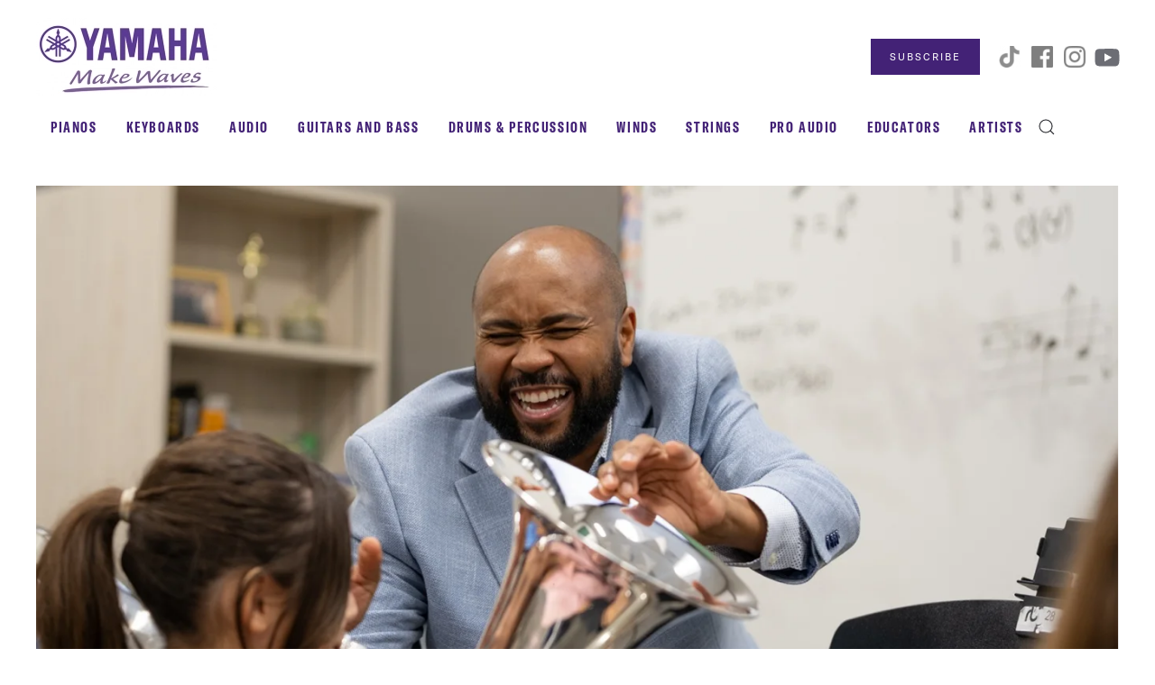

--- FILE ---
content_type: text/html; charset=UTF-8
request_url: https://hub.yamaha.com/music-educators/prof-dev/conf/tmea/
body_size: 22941
content:
<!DOCTYPE html>
<html lang="en-US" xmlns:fb="https://www.facebook.com/2008/fbml" xmlns:addthis="https://www.addthis.com/help/api-spec" >
    <head>
        <meta charset="UTF-8">
        <meta name="viewport" content="width=device-width, initial-scale=1">
        <link rel="icon" href="https://usa.yamaha.com/common/images/favicon.ico" sizes="any">
                <link rel="apple-touch-icon" href="/wp-content/themes/yootheme/packages/theme-wordpress/assets/images/apple-touch-icon.png">
                <link rel="pingback" href="https://hub.yamaha.com/xmlrpc.php">
                <meta name='robots' content='index, follow, max-image-preview:large, max-snippet:-1, max-video-preview:-1' />
	<style>img:is([sizes="auto" i], [sizes^="auto," i]) { contain-intrinsic-size: 3000px 1500px }</style>
	
<!-- Google Tag Manager for WordPress by gtm4wp.com -->
<script data-cfasync="false" data-pagespeed-no-defer>
	var gtm4wp_datalayer_name = "dataLayer";
	var dataLayer = dataLayer || [];
</script>
<!-- End Google Tag Manager for WordPress by gtm4wp.com -->
	<!-- This site is optimized with the Yoast SEO Premium plugin v24.6 (Yoast SEO v25.0) - https://yoast.com/wordpress/plugins/seo/ -->
	<title>TMEA - Yamaha Music</title>
	<link rel="canonical" href="https://hub.yamaha.com/music-educators/prof-dev/conf/tmea/" />
	<meta property="og:locale" content="en_US" />
	<meta property="og:type" content="article" />
	<meta property="og:title" content="TMEA - Yamaha Music" />
	<meta property="og:description" content="Texas Music Educators Association 2022 Convention           Welcome! We are thrilled to join the Texas Music Educators Association in presenting its 2022 Convention. Texas’ nearly 5.5 million public school students are lucky to have access to music programs led by dedicated band, choral and orchestra directors like you. We applaud how you embrace the pioneering spirit of Texas as you map out innovative and trailblazing ways to engage and educate your students. Thank you!                  Meet Chris Manners           The Texas Music Education Association conference gives us an opportunity to connect with all of you and to remind you that Yamaha is your partner in music education, not just through our great instruments and professional audio products but also with resources, support and professional development. We know how difficult the past two years have been as we have navigated through these uncertain times, and we want to express our appreciation and gratitude for everyone involved in making this conference possible. We want to continue to hear about your programs and learn about you and your specific needs to see how Yamaha can partner with you to help. Stop by the exhibit hall so we can chat, or you can email me at cmanners@yamaha.com with any questions. We’ll be showing some new instruments in the booth, including the Harmony Director, the YBS-480 Baritone Saxophone, and the MS-9414 Marching Snare Drum. Sign up for the Yamaha Educator newsletter to access advocacy, professional development, information on instruments, resources, partnerships in education and more. Have a wonderful conference! — Chris Manners, District Manager, School Services Division, Yamaha Corporation of America                 Professional Development Clinics at TMEA           Thursday, February 10  8:15 - 9:45 a.m. – General Session, Baylor Gold Trumpet Ensemble. Wiff Rudd, Director (Lila Cockrell Theater) 9:30 - 8:00 a.m. – SFA Clarinet Quartet. Christopher Ayer, Director (CC North Lobby Music Showcase) 10:00 - 11:00 a.m. – Mary Karen Clardy and Daniel Pardo’s clinic “Musical Collaboration Builds Unity from Diversity” (CC 225) 12:30 - 1:00 p.m. – Stephen F. Austin State University Percussion Ensemble. Dr. Brad Meyer, Director (CC Bridge Hall Music Showcase) 12:30 - 1:30 p.m. – Michael Martin’s clinic “Go Play Outside! The Cavaliers Orchestral Approach to Brass” (CC Stars at Night Ballroom 3-4)  2:30 - 3:30 p.m. – All-State Rehearsals: “Techniques and Best Practices”    Kevin Sedatole (Symphonic Band) – CC 007 Michael Burritt (Percussion Ensemble 6A) – CC 209 Emily Threinen (ATSSB Symphonic Band) – Hyatt Regency Ballroom East Jeffrey Grogan (Symphony Orchestra) – CC 006     4:00 - 5:00 p.m. – All-State Rehearsals: “Techniques and Best Practices”    Kevin Sedatole (Symphonic Band) – CC 007 Michael Burritt (Percussion Ensemble 6A) – CC 209 Emily Threinen (ATSSB Symphonic Band) – Hyatt Regency Ballroom East Jeffrey Grogan (Symphony Orchestra) – CC 006     7:00 - 8:00 p.m. – All-State Rehearsals: “Techniques and Best Practices”    Kevin Sedatole (Symphonic Band) – CC 007 Michael Burritt (Percussion Ensemble 6A) – CC 209 Emily Threinen (ATSSB Symphonic Band) – Hyatt Regency Ballroom East Jeffrey Grogan (Symphony Orchestra) – CC 006      Friday, February 11  9:30 - 10:00 a.m. – Texas A&amp;M University, Kingsville Trumpet Ensemble. Kyle Millsap, Director (CC Bridge Hall Music Showcase) 10:00 - 11:00 a.m. - All-State Rehearsals: “Techniques and Best Practices”    Kevin Sedatole (Symphonic Band) – CC 007 Michael Burritt (Percussion Ensemble 6A) – CC 209 Emily Threinen (ATSSB Symphonic Band) – Hyatt Regency Ballroom East Jeffrey Grogan (Symphony Orchestra) – CC 006     11:30 a.m. - 12:30 p.m. – Percussion Educators Roundtable with Lamar Burkhalter and Jerriald Dillard (CC Stars at Night Ballroom 3-4) 2:30 - 3:30 p.m. -ATSSB Symphonic Band) – Hyatt Regency Ballroom East    Kevin Sedatole (Symphonic Band) – CC 007 Michael Burritt (Percussion Ensemble 6A) – CC 209 Emily Threinen (ATSSB Symphonic Band) – Hyatt Regency Ballroom East Jeffrey Grogan (Symphony Orchestra) – CC 006     2:30 - 3:30 p.m. – Kennan Wylie’s clinic “Simple Steps to Successful Beginning Percussion” (CC Stars at Night Ballroom 1-2) 2:30 - 3:30 p.m. – Robert Soto’s clinic Slideology: A Guide to Your Middle School Trombonist 4:00 - 5:00 p.m. – All-State Rehearsals: “Techniques and Best Practices”     Kevin Sedatole (Symphonic Band) – CC 007 Michael Burritt (Percussion Ensemble 6A) – CC 209 Emily Threinen (ATSSB Symphonic Band) – Hyatt Regency Ballroom East Jeffrey Grogan (Symphony Orchestra) – CC 006     4:00 - 5:00 p.m. – Wiff Rudd’s clinic “Side by Side: Building an Effective Community in the Studio” (CC 303) 8:00 - 8:50 p.m. – University of Texas Wind Ensemble. Jerry Junkin, Director (Lila Cockrell Theater)  Saturday, February 12  8:00 - 9:00 a.m. – Richard Floyd’s clinic “The Seven Deadly Sins of Music-Making” (CC 221) 9:30 - 10:20 a.m. – ATSSB All-State Symphonic Band. Emily Threinen, Director 11:15 a.m. – 12:05 p.m. – All-State Percussion Ensembles. Michael Burritt, Director (Lila Cockrell Theater) 12:00 - 12:30 p.m. – Texas Tech Trumpet Ensemble. Andrew Stetson, Director (CC Registration Music Showcase) 7:00 - 7:50 p.m. – All-State Symphonic Band. Kevin Sedatole, Director (Lila Cockrell Theater) 8:30 - 9:20 p.m. – All-State Symphonic Orchestra Jeffrey Grogan, Director (Lila Cockrell Theater)                  Professional Development Resources           Through the Yamaha Educator Suite blog site and SupportED magazine, Yamaha reaches thousands of educators with professional development tips, advice and resources. If you have questions or need help finding resources for your program, email us at educators@yamaha.com.Here is a sampling of our top professional development articles:  Post Pandemic-Planning Guide Celebrating Excellence in Music Education — &quot;40 Under 40&quot; 3 Tips to Start a Mariachi Program Try this Creative Composition Activity The ABCs of Classroom Management Quick Start Guide to Dorico Funding Resource Roundup Tips to Manage Workload and Find Work-Life Balance Work with Music Dealers to Enhance Your Program Build Diversity in Your Repertoire Dealing with Difficult Band Parents The Yamaha Master Educator Collective: Learn from Distinguished Teachers          Product Showcases HARMONY DIRECTOR HD-300 Quick Start Video Part 1   HD-300 Quick Start Video Part 2   WINDS NEW Yamaha Baritone Saxophone Demo   NEW YDS-150 Digital Saxophone   STRINGS YVN Model 3 Violin: The Most Innovative Student Violin   How To Set Up an Electric Strings Ensemble   SLB300 New Generation Silent Bass   PERCUSSION NEW MS-9414 Series  NEW CSR Brass Shell Snare Drum   NEW YV-3030MS Vibraphone   NEW CFM Series Concert Field Drum   Concert Chimes   GUITARS SLG SILENT guitar™   SOFTWARE Dorico for iPad   Cubase Recording Software   Dorico Music Notation Software   Introduction to Dorico for iPad   DRUMSETS DTX6K3-X Electronic Drums Overview   Using the EAD10 for Lessons and Practice   Stage Custom Hip – Full Sound and Compact Size   PROFESSIONAL AUDIO STAGEPAS 1K Portable PA System   Remote Music Education and Live Streaming Can Sound Good!" />
	<meta property="og:url" content="https://hub.yamaha.com/music-educators/prof-dev/conf/tmea/" />
	<meta property="og:site_name" content="Yamaha Music" />
	<meta property="article:published_time" content="2022-01-26T06:09:40+00:00" />
	<meta property="article:modified_time" content="2026-01-15T18:08:35+00:00" />
	<meta property="og:image" content="https://hub.yamaha.com/wp-content/uploads/2025/11/Smiling_teacher_tuba_student.jpg" />
	<meta property="og:image:width" content="1719" />
	<meta property="og:image:height" content="918" />
	<meta property="og:image:type" content="image/jpeg" />
	<meta name="author" content="jkikuchi@yamaha.com" />
	<meta name="twitter:card" content="summary_large_image" />
	<script type="application/ld+json" class="yoast-schema-graph">{"@context":"https://schema.org","@graph":[{"@type":"Article","@id":"https://hub.yamaha.com/music-educators/prof-dev/conf/tmea/#article","isPartOf":{"@id":"https://hub.yamaha.com/music-educators/prof-dev/conf/tmea/"},"author":{"name":"jkikuchi@yamaha.com","@id":"https://hub.yamaha.com/#/schema/person/a947a7e9bcb9a23b64ecd2ee8d2f2fde"},"headline":"TMEA","datePublished":"2022-01-26T06:09:40+00:00","dateModified":"2026-01-15T18:08:35+00:00","mainEntityOfPage":{"@id":"https://hub.yamaha.com/music-educators/prof-dev/conf/tmea/"},"wordCount":961,"publisher":{"@id":"https://hub.yamaha.com/#organization"},"image":{"@id":"https://hub.yamaha.com/music-educators/prof-dev/conf/tmea/#primaryimage"},"thumbnailUrl":"https://hub.yamaha.com/wp-content/uploads/2025/11/Smiling_teacher_tuba_student.jpg","articleSection":["Conferences"],"inLanguage":"en-US"},{"@type":"WebPage","@id":"https://hub.yamaha.com/music-educators/prof-dev/conf/tmea/","url":"https://hub.yamaha.com/music-educators/prof-dev/conf/tmea/","name":"TMEA - Yamaha Music","isPartOf":{"@id":"https://hub.yamaha.com/#website"},"primaryImageOfPage":{"@id":"https://hub.yamaha.com/music-educators/prof-dev/conf/tmea/#primaryimage"},"image":{"@id":"https://hub.yamaha.com/music-educators/prof-dev/conf/tmea/#primaryimage"},"thumbnailUrl":"https://hub.yamaha.com/wp-content/uploads/2025/11/Smiling_teacher_tuba_student.jpg","datePublished":"2022-01-26T06:09:40+00:00","dateModified":"2026-01-15T18:08:35+00:00","breadcrumb":{"@id":"https://hub.yamaha.com/music-educators/prof-dev/conf/tmea/#breadcrumb"},"inLanguage":"en-US","potentialAction":[{"@type":"ReadAction","target":["https://hub.yamaha.com/music-educators/prof-dev/conf/tmea/"]}]},{"@type":"ImageObject","inLanguage":"en-US","@id":"https://hub.yamaha.com/music-educators/prof-dev/conf/tmea/#primaryimage","url":"https://hub.yamaha.com/wp-content/uploads/2025/11/Smiling_teacher_tuba_student.jpg","contentUrl":"https://hub.yamaha.com/wp-content/uploads/2025/11/Smiling_teacher_tuba_student.jpg","width":1719,"height":918,"caption":""},{"@type":"BreadcrumbList","@id":"https://hub.yamaha.com/music-educators/prof-dev/conf/tmea/#breadcrumb","itemListElement":[{"@type":"ListItem","position":1,"name":"Home","item":"https://hub.yamaha.com/"},{"@type":"ListItem","position":2,"name":"TMEA"}]},{"@type":"WebSite","@id":"https://hub.yamaha.com/#website","url":"https://hub.yamaha.com/","name":"Yamaha Music Blog","description":"A gathering place for music and audio lovers.","publisher":{"@id":"https://hub.yamaha.com/#organization"},"potentialAction":[{"@type":"SearchAction","target":{"@type":"EntryPoint","urlTemplate":"https://hub.yamaha.com/?s={search_term_string}"},"query-input":{"@type":"PropertyValueSpecification","valueRequired":true,"valueName":"search_term_string"}}],"inLanguage":"en-US"},{"@type":"Organization","@id":"https://hub.yamaha.com/#organization","name":"Yamaha Music – Blog - A gathering place for music and audio lovers.","alternateName":"Yamaha Music","url":"https://hub.yamaha.com/","logo":{"@type":"ImageObject","inLanguage":"en-US","@id":"https://hub.yamaha.com/#/schema/logo/image/","url":"https://hub.yamaha.com/wp-content/uploads/2017/09/Yamaha-logo-crop.jpg","contentUrl":"https://hub.yamaha.com/wp-content/uploads/2017/09/Yamaha-logo-crop.jpg","width":500,"height":512,"caption":"Yamaha Music – Blog - A gathering place for music and audio lovers."},"image":{"@id":"https://hub.yamaha.com/#/schema/logo/image/"},"legalName":"Yamaha Corporation"},{"@type":"Person","@id":"https://hub.yamaha.com/#/schema/person/a947a7e9bcb9a23b64ecd2ee8d2f2fde","name":"jkikuchi@yamaha.com","image":{"@type":"ImageObject","inLanguage":"en-US","@id":"https://hub.yamaha.com/#/schema/person/image/","url":"https://hub.yamaha.com/wp-content/plugins/wp-user-avatar/deprecated/wp-user-avatar/images/wpua-96x96.png","contentUrl":"https://hub.yamaha.com/wp-content/plugins/wp-user-avatar/deprecated/wp-user-avatar/images/wpua-96x96.png","caption":"jkikuchi@yamaha.com"},"sameAs":["http://"],"url":"https://hub.yamaha.com/author/jkikuchiyamaha-com/"}]}</script>
	<!-- / Yoast SEO Premium plugin. -->


<link rel='dns-prefetch' href='//s7.addthis.com' />
<link rel="alternate" type="application/rss+xml" title="Yamaha Music &raquo; Feed" href="https://hub.yamaha.com/feed/" />
<link rel="alternate" type="application/rss+xml" title="Yamaha Music &raquo; Comments Feed" href="https://hub.yamaha.com/comments/feed/" />
<script type="text/javascript" id="wpp-js" src="https://hub.yamaha.com/wp-content/plugins/wordpress-popular-posts/assets/js/wpp.min.js?ver=7.3.1" data-sampling="0" data-sampling-rate="100" data-api-url="https://hub.yamaha.com/wp-json/wordpress-popular-posts" data-post-id="44079" data-token="567a4c3b43" data-lang="0" data-debug="0"></script>
<link rel="alternate" type="application/rss+xml" title="Yamaha Music &raquo; TMEA Comments Feed" href="https://hub.yamaha.com/music-educators/prof-dev/conf/tmea/feed/" />
<script type="text/javascript">
/* <![CDATA[ */
window._wpemojiSettings = {"baseUrl":"https:\/\/s.w.org\/images\/core\/emoji\/16.0.1\/72x72\/","ext":".png","svgUrl":"https:\/\/s.w.org\/images\/core\/emoji\/16.0.1\/svg\/","svgExt":".svg","source":{"concatemoji":"https:\/\/hub.yamaha.com\/wp-includes\/js\/wp-emoji-release.min.js?ver=6.8.3"}};
/*! This file is auto-generated */
!function(s,n){var o,i,e;function c(e){try{var t={supportTests:e,timestamp:(new Date).valueOf()};sessionStorage.setItem(o,JSON.stringify(t))}catch(e){}}function p(e,t,n){e.clearRect(0,0,e.canvas.width,e.canvas.height),e.fillText(t,0,0);var t=new Uint32Array(e.getImageData(0,0,e.canvas.width,e.canvas.height).data),a=(e.clearRect(0,0,e.canvas.width,e.canvas.height),e.fillText(n,0,0),new Uint32Array(e.getImageData(0,0,e.canvas.width,e.canvas.height).data));return t.every(function(e,t){return e===a[t]})}function u(e,t){e.clearRect(0,0,e.canvas.width,e.canvas.height),e.fillText(t,0,0);for(var n=e.getImageData(16,16,1,1),a=0;a<n.data.length;a++)if(0!==n.data[a])return!1;return!0}function f(e,t,n,a){switch(t){case"flag":return n(e,"\ud83c\udff3\ufe0f\u200d\u26a7\ufe0f","\ud83c\udff3\ufe0f\u200b\u26a7\ufe0f")?!1:!n(e,"\ud83c\udde8\ud83c\uddf6","\ud83c\udde8\u200b\ud83c\uddf6")&&!n(e,"\ud83c\udff4\udb40\udc67\udb40\udc62\udb40\udc65\udb40\udc6e\udb40\udc67\udb40\udc7f","\ud83c\udff4\u200b\udb40\udc67\u200b\udb40\udc62\u200b\udb40\udc65\u200b\udb40\udc6e\u200b\udb40\udc67\u200b\udb40\udc7f");case"emoji":return!a(e,"\ud83e\udedf")}return!1}function g(e,t,n,a){var r="undefined"!=typeof WorkerGlobalScope&&self instanceof WorkerGlobalScope?new OffscreenCanvas(300,150):s.createElement("canvas"),o=r.getContext("2d",{willReadFrequently:!0}),i=(o.textBaseline="top",o.font="600 32px Arial",{});return e.forEach(function(e){i[e]=t(o,e,n,a)}),i}function t(e){var t=s.createElement("script");t.src=e,t.defer=!0,s.head.appendChild(t)}"undefined"!=typeof Promise&&(o="wpEmojiSettingsSupports",i=["flag","emoji"],n.supports={everything:!0,everythingExceptFlag:!0},e=new Promise(function(e){s.addEventListener("DOMContentLoaded",e,{once:!0})}),new Promise(function(t){var n=function(){try{var e=JSON.parse(sessionStorage.getItem(o));if("object"==typeof e&&"number"==typeof e.timestamp&&(new Date).valueOf()<e.timestamp+604800&&"object"==typeof e.supportTests)return e.supportTests}catch(e){}return null}();if(!n){if("undefined"!=typeof Worker&&"undefined"!=typeof OffscreenCanvas&&"undefined"!=typeof URL&&URL.createObjectURL&&"undefined"!=typeof Blob)try{var e="postMessage("+g.toString()+"("+[JSON.stringify(i),f.toString(),p.toString(),u.toString()].join(",")+"));",a=new Blob([e],{type:"text/javascript"}),r=new Worker(URL.createObjectURL(a),{name:"wpTestEmojiSupports"});return void(r.onmessage=function(e){c(n=e.data),r.terminate(),t(n)})}catch(e){}c(n=g(i,f,p,u))}t(n)}).then(function(e){for(var t in e)n.supports[t]=e[t],n.supports.everything=n.supports.everything&&n.supports[t],"flag"!==t&&(n.supports.everythingExceptFlag=n.supports.everythingExceptFlag&&n.supports[t]);n.supports.everythingExceptFlag=n.supports.everythingExceptFlag&&!n.supports.flag,n.DOMReady=!1,n.readyCallback=function(){n.DOMReady=!0}}).then(function(){return e}).then(function(){var e;n.supports.everything||(n.readyCallback(),(e=n.source||{}).concatemoji?t(e.concatemoji):e.wpemoji&&e.twemoji&&(t(e.twemoji),t(e.wpemoji)))}))}((window,document),window._wpemojiSettings);
/* ]]> */
</script>
<style id='wp-emoji-styles-inline-css' type='text/css'>

	img.wp-smiley, img.emoji {
		display: inline !important;
		border: none !important;
		box-shadow: none !important;
		height: 1em !important;
		width: 1em !important;
		margin: 0 0.07em !important;
		vertical-align: -0.1em !important;
		background: none !important;
		padding: 0 !important;
	}
</style>
<link rel='stylesheet' id='wp-block-library-css' href='https://hub.yamaha.com/wp-includes/css/dist/block-library/style.min.css?ver=6.8.3' type='text/css' media='all' />
<style id='classic-theme-styles-inline-css' type='text/css'>
/*! This file is auto-generated */
.wp-block-button__link{color:#fff;background-color:#32373c;border-radius:9999px;box-shadow:none;text-decoration:none;padding:calc(.667em + 2px) calc(1.333em + 2px);font-size:1.125em}.wp-block-file__button{background:#32373c;color:#fff;text-decoration:none}
</style>
<style id='global-styles-inline-css' type='text/css'>
:root{--wp--preset--aspect-ratio--square: 1;--wp--preset--aspect-ratio--4-3: 4/3;--wp--preset--aspect-ratio--3-4: 3/4;--wp--preset--aspect-ratio--3-2: 3/2;--wp--preset--aspect-ratio--2-3: 2/3;--wp--preset--aspect-ratio--16-9: 16/9;--wp--preset--aspect-ratio--9-16: 9/16;--wp--preset--color--black: #000000;--wp--preset--color--cyan-bluish-gray: #abb8c3;--wp--preset--color--white: #ffffff;--wp--preset--color--pale-pink: #f78da7;--wp--preset--color--vivid-red: #cf2e2e;--wp--preset--color--luminous-vivid-orange: #ff6900;--wp--preset--color--luminous-vivid-amber: #fcb900;--wp--preset--color--light-green-cyan: #7bdcb5;--wp--preset--color--vivid-green-cyan: #00d084;--wp--preset--color--pale-cyan-blue: #8ed1fc;--wp--preset--color--vivid-cyan-blue: #0693e3;--wp--preset--color--vivid-purple: #9b51e0;--wp--preset--gradient--vivid-cyan-blue-to-vivid-purple: linear-gradient(135deg,rgba(6,147,227,1) 0%,rgb(155,81,224) 100%);--wp--preset--gradient--light-green-cyan-to-vivid-green-cyan: linear-gradient(135deg,rgb(122,220,180) 0%,rgb(0,208,130) 100%);--wp--preset--gradient--luminous-vivid-amber-to-luminous-vivid-orange: linear-gradient(135deg,rgba(252,185,0,1) 0%,rgba(255,105,0,1) 100%);--wp--preset--gradient--luminous-vivid-orange-to-vivid-red: linear-gradient(135deg,rgba(255,105,0,1) 0%,rgb(207,46,46) 100%);--wp--preset--gradient--very-light-gray-to-cyan-bluish-gray: linear-gradient(135deg,rgb(238,238,238) 0%,rgb(169,184,195) 100%);--wp--preset--gradient--cool-to-warm-spectrum: linear-gradient(135deg,rgb(74,234,220) 0%,rgb(151,120,209) 20%,rgb(207,42,186) 40%,rgb(238,44,130) 60%,rgb(251,105,98) 80%,rgb(254,248,76) 100%);--wp--preset--gradient--blush-light-purple: linear-gradient(135deg,rgb(255,206,236) 0%,rgb(152,150,240) 100%);--wp--preset--gradient--blush-bordeaux: linear-gradient(135deg,rgb(254,205,165) 0%,rgb(254,45,45) 50%,rgb(107,0,62) 100%);--wp--preset--gradient--luminous-dusk: linear-gradient(135deg,rgb(255,203,112) 0%,rgb(199,81,192) 50%,rgb(65,88,208) 100%);--wp--preset--gradient--pale-ocean: linear-gradient(135deg,rgb(255,245,203) 0%,rgb(182,227,212) 50%,rgb(51,167,181) 100%);--wp--preset--gradient--electric-grass: linear-gradient(135deg,rgb(202,248,128) 0%,rgb(113,206,126) 100%);--wp--preset--gradient--midnight: linear-gradient(135deg,rgb(2,3,129) 0%,rgb(40,116,252) 100%);--wp--preset--font-size--small: 13px;--wp--preset--font-size--medium: 20px;--wp--preset--font-size--large: 36px;--wp--preset--font-size--x-large: 42px;--wp--preset--spacing--20: 0.44rem;--wp--preset--spacing--30: 0.67rem;--wp--preset--spacing--40: 1rem;--wp--preset--spacing--50: 1.5rem;--wp--preset--spacing--60: 2.25rem;--wp--preset--spacing--70: 3.38rem;--wp--preset--spacing--80: 5.06rem;--wp--preset--shadow--natural: 6px 6px 9px rgba(0, 0, 0, 0.2);--wp--preset--shadow--deep: 12px 12px 50px rgba(0, 0, 0, 0.4);--wp--preset--shadow--sharp: 6px 6px 0px rgba(0, 0, 0, 0.2);--wp--preset--shadow--outlined: 6px 6px 0px -3px rgba(255, 255, 255, 1), 6px 6px rgba(0, 0, 0, 1);--wp--preset--shadow--crisp: 6px 6px 0px rgba(0, 0, 0, 1);}:where(.is-layout-flex){gap: 0.5em;}:where(.is-layout-grid){gap: 0.5em;}body .is-layout-flex{display: flex;}.is-layout-flex{flex-wrap: wrap;align-items: center;}.is-layout-flex > :is(*, div){margin: 0;}body .is-layout-grid{display: grid;}.is-layout-grid > :is(*, div){margin: 0;}:where(.wp-block-columns.is-layout-flex){gap: 2em;}:where(.wp-block-columns.is-layout-grid){gap: 2em;}:where(.wp-block-post-template.is-layout-flex){gap: 1.25em;}:where(.wp-block-post-template.is-layout-grid){gap: 1.25em;}.has-black-color{color: var(--wp--preset--color--black) !important;}.has-cyan-bluish-gray-color{color: var(--wp--preset--color--cyan-bluish-gray) !important;}.has-white-color{color: var(--wp--preset--color--white) !important;}.has-pale-pink-color{color: var(--wp--preset--color--pale-pink) !important;}.has-vivid-red-color{color: var(--wp--preset--color--vivid-red) !important;}.has-luminous-vivid-orange-color{color: var(--wp--preset--color--luminous-vivid-orange) !important;}.has-luminous-vivid-amber-color{color: var(--wp--preset--color--luminous-vivid-amber) !important;}.has-light-green-cyan-color{color: var(--wp--preset--color--light-green-cyan) !important;}.has-vivid-green-cyan-color{color: var(--wp--preset--color--vivid-green-cyan) !important;}.has-pale-cyan-blue-color{color: var(--wp--preset--color--pale-cyan-blue) !important;}.has-vivid-cyan-blue-color{color: var(--wp--preset--color--vivid-cyan-blue) !important;}.has-vivid-purple-color{color: var(--wp--preset--color--vivid-purple) !important;}.has-black-background-color{background-color: var(--wp--preset--color--black) !important;}.has-cyan-bluish-gray-background-color{background-color: var(--wp--preset--color--cyan-bluish-gray) !important;}.has-white-background-color{background-color: var(--wp--preset--color--white) !important;}.has-pale-pink-background-color{background-color: var(--wp--preset--color--pale-pink) !important;}.has-vivid-red-background-color{background-color: var(--wp--preset--color--vivid-red) !important;}.has-luminous-vivid-orange-background-color{background-color: var(--wp--preset--color--luminous-vivid-orange) !important;}.has-luminous-vivid-amber-background-color{background-color: var(--wp--preset--color--luminous-vivid-amber) !important;}.has-light-green-cyan-background-color{background-color: var(--wp--preset--color--light-green-cyan) !important;}.has-vivid-green-cyan-background-color{background-color: var(--wp--preset--color--vivid-green-cyan) !important;}.has-pale-cyan-blue-background-color{background-color: var(--wp--preset--color--pale-cyan-blue) !important;}.has-vivid-cyan-blue-background-color{background-color: var(--wp--preset--color--vivid-cyan-blue) !important;}.has-vivid-purple-background-color{background-color: var(--wp--preset--color--vivid-purple) !important;}.has-black-border-color{border-color: var(--wp--preset--color--black) !important;}.has-cyan-bluish-gray-border-color{border-color: var(--wp--preset--color--cyan-bluish-gray) !important;}.has-white-border-color{border-color: var(--wp--preset--color--white) !important;}.has-pale-pink-border-color{border-color: var(--wp--preset--color--pale-pink) !important;}.has-vivid-red-border-color{border-color: var(--wp--preset--color--vivid-red) !important;}.has-luminous-vivid-orange-border-color{border-color: var(--wp--preset--color--luminous-vivid-orange) !important;}.has-luminous-vivid-amber-border-color{border-color: var(--wp--preset--color--luminous-vivid-amber) !important;}.has-light-green-cyan-border-color{border-color: var(--wp--preset--color--light-green-cyan) !important;}.has-vivid-green-cyan-border-color{border-color: var(--wp--preset--color--vivid-green-cyan) !important;}.has-pale-cyan-blue-border-color{border-color: var(--wp--preset--color--pale-cyan-blue) !important;}.has-vivid-cyan-blue-border-color{border-color: var(--wp--preset--color--vivid-cyan-blue) !important;}.has-vivid-purple-border-color{border-color: var(--wp--preset--color--vivid-purple) !important;}.has-vivid-cyan-blue-to-vivid-purple-gradient-background{background: var(--wp--preset--gradient--vivid-cyan-blue-to-vivid-purple) !important;}.has-light-green-cyan-to-vivid-green-cyan-gradient-background{background: var(--wp--preset--gradient--light-green-cyan-to-vivid-green-cyan) !important;}.has-luminous-vivid-amber-to-luminous-vivid-orange-gradient-background{background: var(--wp--preset--gradient--luminous-vivid-amber-to-luminous-vivid-orange) !important;}.has-luminous-vivid-orange-to-vivid-red-gradient-background{background: var(--wp--preset--gradient--luminous-vivid-orange-to-vivid-red) !important;}.has-very-light-gray-to-cyan-bluish-gray-gradient-background{background: var(--wp--preset--gradient--very-light-gray-to-cyan-bluish-gray) !important;}.has-cool-to-warm-spectrum-gradient-background{background: var(--wp--preset--gradient--cool-to-warm-spectrum) !important;}.has-blush-light-purple-gradient-background{background: var(--wp--preset--gradient--blush-light-purple) !important;}.has-blush-bordeaux-gradient-background{background: var(--wp--preset--gradient--blush-bordeaux) !important;}.has-luminous-dusk-gradient-background{background: var(--wp--preset--gradient--luminous-dusk) !important;}.has-pale-ocean-gradient-background{background: var(--wp--preset--gradient--pale-ocean) !important;}.has-electric-grass-gradient-background{background: var(--wp--preset--gradient--electric-grass) !important;}.has-midnight-gradient-background{background: var(--wp--preset--gradient--midnight) !important;}.has-small-font-size{font-size: var(--wp--preset--font-size--small) !important;}.has-medium-font-size{font-size: var(--wp--preset--font-size--medium) !important;}.has-large-font-size{font-size: var(--wp--preset--font-size--large) !important;}.has-x-large-font-size{font-size: var(--wp--preset--font-size--x-large) !important;}
:where(.wp-block-post-template.is-layout-flex){gap: 1.25em;}:where(.wp-block-post-template.is-layout-grid){gap: 1.25em;}
:where(.wp-block-columns.is-layout-flex){gap: 2em;}:where(.wp-block-columns.is-layout-grid){gap: 2em;}
:root :where(.wp-block-pullquote){font-size: 1.5em;line-height: 1.6;}
</style>
<link rel='stylesheet' id='related-posts-by-taxonomy-css' href='https://hub.yamaha.com/wp-content/plugins/related-posts-by-taxonomy/includes/assets/css/styles.css?ver=6.8.3' type='text/css' media='all' />
<link rel='stylesheet' id='ppress-frontend-css' href='https://hub.yamaha.com/wp-content/plugins/wp-user-avatar/assets/css/frontend.min.css?ver=4.15.24' type='text/css' media='all' />
<link rel='stylesheet' id='ppress-flatpickr-css' href='https://hub.yamaha.com/wp-content/plugins/wp-user-avatar/assets/flatpickr/flatpickr.min.css?ver=4.15.24' type='text/css' media='all' />
<link rel='stylesheet' id='ppress-select2-css' href='https://hub.yamaha.com/wp-content/plugins/wp-user-avatar/assets/select2/select2.min.css?ver=6.8.3' type='text/css' media='all' />
<link rel='stylesheet' id='wordpress-popular-posts-css-css' href='https://hub.yamaha.com/wp-content/plugins/wordpress-popular-posts/assets/css/wpp.css?ver=7.3.1' type='text/css' media='all' />
<link rel='stylesheet' id='addthis_all_pages-css' href='https://hub.yamaha.com/wp-content/plugins/addthis/frontend/build/addthis_wordpress_public.min.css?ver=6.8.3' type='text/css' media='all' />
<link href="https://hub.yamaha.com/wp-content/themes/yootheme/css/theme.1.css?ver=1737045724" rel="stylesheet">
<script type="text/javascript" id="jquery-core-js-extra">
/* <![CDATA[ */
var SDT_DATA = {"ajaxurl":"https:\/\/hub.yamaha.com\/wp-admin\/admin-ajax.php","siteUrl":"https:\/\/hub.yamaha.com\/","pluginsUrl":"https:\/\/hub.yamaha.com\/wp-content\/plugins","isAdmin":""};
/* ]]> */
</script>
<script type="text/javascript" src="https://hub.yamaha.com/wp-includes/js/jquery/jquery.min.js?ver=3.7.1" id="jquery-core-js"></script>
<script type="text/javascript" src="https://hub.yamaha.com/wp-includes/js/jquery/jquery-migrate.min.js?ver=3.4.1" id="jquery-migrate-js"></script>
<script type="text/javascript" src="https://hub.yamaha.com/wp-content/plugins/wp-user-avatar/assets/flatpickr/flatpickr.min.js?ver=4.15.24" id="ppress-flatpickr-js"></script>
<script type="text/javascript" src="https://hub.yamaha.com/wp-content/plugins/wp-user-avatar/assets/select2/select2.min.js?ver=4.15.24" id="ppress-select2-js"></script>
<link rel="https://api.w.org/" href="https://hub.yamaha.com/wp-json/" /><link rel="alternate" title="JSON" type="application/json" href="https://hub.yamaha.com/wp-json/wp/v2/posts/44079" /><link rel="EditURI" type="application/rsd+xml" title="RSD" href="https://hub.yamaha.com/xmlrpc.php?rsd" />
<link rel='shortlink' href='https://hub.yamaha.com/?p=44079' />
<link rel="alternate" title="oEmbed (JSON)" type="application/json+oembed" href="https://hub.yamaha.com/wp-json/oembed/1.0/embed?url=https%3A%2F%2Fhub.yamaha.com%2Fmusic-educators%2Fprof-dev%2Fconf%2Ftmea%2F" />
<link rel="alternate" title="oEmbed (XML)" type="text/xml+oembed" href="https://hub.yamaha.com/wp-json/oembed/1.0/embed?url=https%3A%2F%2Fhub.yamaha.com%2Fmusic-educators%2Fprof-dev%2Fconf%2Ftmea%2F&#038;format=xml" />

<!-- Google Tag Manager for WordPress by gtm4wp.com -->
<!-- GTM Container placement set to automatic -->
<script data-cfasync="false" data-pagespeed-no-defer>
	var dataLayer_content = {"pagePostType":"post","pagePostType2":"single-post","pageCategory":["conf"],"pagePostAuthor":"jkikuchi@yamaha.com"};
	dataLayer.push( dataLayer_content );
</script>
<script data-cfasync="false" data-pagespeed-no-defer>
(function(w,d,s,l,i){w[l]=w[l]||[];w[l].push({'gtm.start':
new Date().getTime(),event:'gtm.js'});var f=d.getElementsByTagName(s)[0],
j=d.createElement(s),dl=l!='dataLayer'?'&l='+l:'';j.async=true;j.src=
'//www.googletagmanager.com/gtm.js?id='+i+dl;f.parentNode.insertBefore(j,f);
})(window,document,'script','dataLayer','GTM-P6XFZ6B');
</script>
<!-- End Google Tag Manager for WordPress by gtm4wp.com -->            <style id="wpp-loading-animation-styles">@-webkit-keyframes bgslide{from{background-position-x:0}to{background-position-x:-200%}}@keyframes bgslide{from{background-position-x:0}to{background-position-x:-200%}}.wpp-widget-block-placeholder,.wpp-shortcode-placeholder{margin:0 auto;width:60px;height:3px;background:#dd3737;background:linear-gradient(90deg,#dd3737 0%,#571313 10%,#dd3737 100%);background-size:200% auto;border-radius:3px;-webkit-animation:bgslide 1s infinite linear;animation:bgslide 1s infinite linear}</style>
            <script src="https://hub.yamaha.com/wp-content/themes/yootheme/vendor/assets/uikit/dist/js/uikit.min.js?ver=4.3.8"></script>
<script src="https://hub.yamaha.com/wp-content/themes/yootheme/vendor/assets/uikit/dist/js/uikit-icons-fuse.min.js?ver=4.3.8"></script>
<script src="https://hub.yamaha.com/wp-content/themes/yootheme/js/theme.js?ver=4.3.8"></script>
<script>window.yootheme ||= {}; var $theme = yootheme.theme = {"i18n":{"close":{"label":"Close"},"totop":{"label":"Back to top"},"marker":{"label":"Open"},"navbarToggleIcon":{"label":"Open menu"},"paginationPrevious":{"label":"Previous page"},"paginationNext":{"label":"Next page"},"searchIcon":{"toggle":"Open Search","submit":"Submit Search"},"slider":{"next":"Next slide","previous":"Previous slide","slideX":"Slide %s","slideLabel":"%s of %s"},"slideshow":{"next":"Next slide","previous":"Previous slide","slideX":"Slide %s","slideLabel":"%s of %s"},"lightboxPanel":{"next":"Next slide","previous":"Previous slide","slideLabel":"%s of %s","close":"Close"}}};</script>
    </head>
    <body class="wp-singular post-template-default single single-post postid-44079 single-format-standard wp-theme-yootheme ">

        
<!-- GTM Container placement set to automatic -->
<!-- Google Tag Manager (noscript) -->
				<noscript><iframe src="https://www.googletagmanager.com/ns.html?id=GTM-P6XFZ6B" height="0" width="0" style="display:none;visibility:hidden" aria-hidden="true"></iframe></noscript>
<!-- End Google Tag Manager (noscript) -->
        <div class="uk-hidden-visually uk-notification uk-notification-top-left uk-width-auto">
            <div class="uk-notification-message">
                <a href="#tm-main">Skip to main content</a>
            </div>
        </div>

        
        
        <div class="tm-page">

                        


<header class="tm-header-mobile uk-hidden@m">


    
        <div class="uk-navbar-container">

            <div class="uk-container uk-container-expand">
                <nav class="uk-navbar" uk-navbar="{&quot;align&quot;:&quot;left&quot;,&quot;container&quot;:&quot;.tm-header-mobile&quot;,&quot;boundary&quot;:&quot;.tm-header-mobile .uk-navbar-container&quot;}">

                                        <div class="uk-navbar-left">

                        
                                                    <a uk-toggle href="#tm-dialog-mobile" class="uk-navbar-toggle">

        
        <div uk-navbar-toggle-icon></div>

        
    </a>                        
                    </div>
                    
                                        <div class="uk-navbar-center">

                                                    <a href="https://hub.yamaha.com/" aria-label="Back to home" class="uk-logo uk-navbar-item">
    <picture>
<source type="image/webp" srcset="/wp-content/themes/yootheme/cache/0e/make-waves-logo-0e617970.webp 100w, /wp-content/themes/yootheme/cache/18/make-waves-logo-18112012.webp 200w" sizes="(min-width: 100px) 100px">
<img alt loading="eager" src="/wp-content/themes/yootheme/cache/c6/make-waves-logo-c6bb8216.png" width="100" height="43">
</picture></a>                        
                        
                    </div>
                    
                    
                </nav>
            </div>

        </div>

    



        <div id="tm-dialog-mobile" uk-offcanvas="container: true; overlay: true" mode="slide">
        <div class="uk-offcanvas-bar uk-flex uk-flex-column">

                        <button class="uk-offcanvas-close uk-close-large" type="button" uk-close uk-toggle="cls: uk-close-large; mode: media; media: @s"></button>
            
                        <div class="uk-margin-auto-bottom">
                
<div class="uk-grid uk-child-width-1-1" uk-grid>    <div>
<div class="uk-panel widget widget_nav_menu" id="nav_menu-2">

    
    
<ul class="uk-nav uk-nav-default">
    
	<li class="menu-item menu-item-type-post_type menu-item-object-page"><a href="https://hub.yamaha.com/pianos/"> Pianos</a></li>
	<li class="menu-item menu-item-type-post_type menu-item-object-page"><a href="https://hub.yamaha.com/keyboards/"> Keyboards</a></li>
	<li class="menu-item menu-item-type-post_type menu-item-object-page"><a href="https://hub.yamaha.com/home-audio/"> Audio</a></li>
	<li class="menu-item menu-item-type-post_type menu-item-object-page"><a href="https://hub.yamaha.com/guitars-and-bass/"> Guitars and Bass</a></li>
	<li class="menu-item menu-item-type-post_type menu-item-object-page"><a href="https://hub.yamaha.com/drums-percussion/"> Drums &#038; Percussion</a></li>
	<li class="menu-item menu-item-type-post_type menu-item-object-page"><a href="https://hub.yamaha.com/winds/"> Winds</a></li>
	<li class="menu-item menu-item-type-post_type menu-item-object-page"><a href="https://hub.yamaha.com/strings/"> Strings</a></li>
	<li class="menu-item menu-item-type-post_type menu-item-object-page menu-item-has-children uk-parent"><a href="https://hub.yamaha.com/pro-audio/"> Pro Audio</a>
	<ul class="uk-nav-sub">

		<li class="menu-item menu-item-type-post_type menu-item-object-page"><a href="https://hub.yamaha.com/console-upgrade/"> Console Upgrade</a></li></ul></li>
	<li class="menu-item menu-item-type-post_type menu-item-object-page"><a href="https://hub.yamaha.com/music-educators/"> Educators</a></li>
	<li class="menu-item menu-item-type-post_type menu-item-object-page menu-item-has-children uk-parent"><a href="https://hub.yamaha.com/three440/"> Artists</a>
	<ul class="uk-nav-sub">

		<li class="menu-item menu-item-type-post_type menu-item-object-page"><a href="https://hub.yamaha.com/three440/"> Three440</a></li></ul></li></ul>

</div>
</div>    <div>
<div class="uk-panel widget widget_builderwidget" id="builderwidget-3">

    
    <div class="uk-grid tm-grid-expand uk-child-width-1-1 uk-grid-margin">
<div class="uk-width-1-1">
    
        
            
            
            
                
                    
<div class="uk-margin">
    
    
        
        
<a class="el-content uk-button uk-button-primary" href="https://usa.yamaha.com/about_yamaha/blog-subscription/index.html" target="_blank">
    
        Subscribe    
    
</a>

        
    
    
</div>

                
            
        
    
</div></div>
</div>
</div>    <div>
<div class="uk-panel widget widget_search" id="search-4">

    
    

    <form id="search-1" action="https://hub.yamaha.com" method="get" role="search" class="uk-search uk-search-default uk-width-1-1"><span uk-search-icon></span><input name="s" placeholder="Search" required aria-label="Search" type="search" class="uk-search-input"></form>






</div>
</div>    <div>
<div class="uk-panel">

    
    <ul class="uk-flex-inline uk-flex-middle uk-flex-nowrap uk-grid-small" uk-grid>                    <li><a href="https://www.tiktok.com/@yamahamusicusa" class="uk-preserve-width uk-icon-link" rel="noreferrer" target="_blank"><picture>
<source type="image/webp" srcset="/wp-content/themes/yootheme/cache/fe/tiktok_icon-fe54e332.webp 25w, /wp-content/themes/yootheme/cache/f4/tiktok_icon-f47664ad.webp 50w" sizes="(min-width: 25px) 25px">
<img src="/wp-content/themes/yootheme/cache/86/tiktok_icon-86bea3f7.png" width="25" height="25" alt loading="eager">
</picture></a></li>
                    <li><a href="https://www.facebook.com/YamahaMusicUSA" class="uk-preserve-width uk-icon-link" rel="noreferrer" target="_blank"><picture>
<source type="image/webp" srcset="/wp-content/themes/yootheme/cache/f2/icon_facebook-f2698d77.webp 25w, /wp-content/themes/yootheme/cache/f8/icon_facebook-f84b0ae8.webp 50w" sizes="(min-width: 25px) 25px">
<img src="/wp-content/themes/yootheme/cache/f5/icon_facebook-f51fba06.png" width="25" height="25" alt loading="eager">
</picture></a></li>
                    <li><a href="https://www.instagram.com/yamahamusicusa/" class="uk-preserve-width uk-icon-link" rel="noreferrer" target="_blank"><picture>
<source type="image/webp" srcset="/wp-content/themes/yootheme/cache/2f/icon_instagram-2ff08b49.webp 25w, /wp-content/themes/yootheme/cache/25/icon_instagram-25d20cd6.webp 50w" sizes="(min-width: 25px) 25px">
<img src="/wp-content/themes/yootheme/cache/83/icon_instagram-835db024.png" width="25" height="25" alt loading="eager">
</picture></a></li>
                    <li><a href="https://twitter.com/yamahamusicusa" class="uk-preserve-width uk-icon-link" rel="noreferrer" target="_blank"><picture>
<source type="image/webp" srcset="/wp-content/themes/yootheme/cache/c2/x-logo-white-c2bd1164.webp 25w, /wp-content/themes/yootheme/cache/c8/x-logo-white-c89f96fb.webp 50w" sizes="(min-width: 25px) 25px">
<img src="/wp-content/themes/yootheme/cache/fb/x-logo-white-fbb7e58d.png" width="25" height="25" alt loading="eager">
</picture></a></li>
                    <li><a href="https://www.youtube.com/c/yamahamusicusa" class="uk-preserve-width uk-icon-link" rel="noreferrer" target="_blank"><picture>
<source type="image/webp" srcset="/wp-content/themes/yootheme/cache/75/icon_youtube-751dc502.webp 25w, /wp-content/themes/yootheme/cache/7f/icon_youtube-7f3f429d.webp 50w" sizes="(min-width: 25px) 25px">
<img src="/wp-content/themes/yootheme/cache/a1/icon_youtube-a192da82.png" width="25" height="25" alt loading="eager">
</picture></a></li>
            </ul>
</div>
</div></div>            </div>
            
            
        </div>
    </div>
    
    
    

</header>




<header class="tm-header uk-visible@m">






        <div class="tm-headerbar-default tm-headerbar tm-headerbar-top">
        <div class="uk-container uk-flex uk-flex-middle">

                        <a href="https://hub.yamaha.com/" aria-label="Back to home" class="uk-logo">
    <picture>
<source type="image/webp" srcset="/wp-content/themes/yootheme/cache/27/make-waves-logo-27a9cd82.webp 200w" sizes="(min-width: 200px) 200px">
<img alt loading="eager" src="/wp-content/themes/yootheme/cache/ef/make-waves-logo-ef7336e4.png" width="200" height="86">
</picture></a>            
                        <div class="uk-margin-auto-left">
                <div class="uk-grid-medium uk-child-width-auto uk-flex-middle" uk-grid><div>
<div class="uk-panel widget widget_builderwidget" id="builderwidget-2">

    
    <div class="uk-grid tm-grid-expand uk-child-width-1-1 uk-grid-margin">
<div class="uk-width-1-1">
    
        
            
            
            
                
                    
<div class="uk-margin">
    
    
        
        
<a class="el-content uk-button uk-button-primary" href="https://usa.yamaha.com/about_yamaha/blog-subscription/index.html" target="_blank">
    
        Subscribe    
    
</a>

        
    
    
</div>

                
            
        
    
</div></div>
</div>
</div><div>
<div class="uk-panel">

    
    <ul class="uk-flex-inline uk-flex-middle uk-flex-nowrap uk-grid-small" uk-grid>                    <li><a href="https://www.tiktok.com/@yamahamusicusa" class="uk-preserve-width uk-icon-button" rel="noreferrer" target="_blank"><picture>
<source type="image/webp" srcset="/wp-content/themes/yootheme/cache/0c/tiktok_icon_grey-0c9b2685.webp 30w, /wp-content/themes/yootheme/cache/7f/tiktok_icon_grey-7febb24c.webp 56w" sizes="(min-width: 30px) 30px">
<img src="/wp-content/themes/yootheme/cache/26/tiktok_icon_grey-26a30925.png" width="30" height="30" alt loading="eager">
</picture></a></li>
                    <li><a href="https://www.facebook.com/YamahaMusicUSA" class="uk-preserve-width uk-icon-button" rel="noreferrer" target="_blank"><picture>
<source type="image/webp" srcset="/wp-content/themes/yootheme/cache/14/icon_facebook-1-14244906.webp 30w, /wp-content/themes/yootheme/cache/c3/icon_facebook-1-c359966a.webp 60w" sizes="(min-width: 30px) 30px">
<img src="/wp-content/themes/yootheme/cache/3e/icon_facebook-1-3ecbd132.png" width="30" height="30" alt loading="eager">
</picture></a></li>
                    <li><a href="https://www.instagram.com/yamahamusicusa/" class="uk-preserve-width uk-icon-button" rel="noreferrer" target="_blank"><picture>
<source type="image/webp" srcset="/wp-content/themes/yootheme/cache/be/icon_instagram-1-bec4948e.webp 30w, /wp-content/themes/yootheme/cache/69/icon_instagram-1-69b94be2.webp 60w" sizes="(min-width: 30px) 30px">
<img src="/wp-content/themes/yootheme/cache/7b/icon_instagram-1-7beab617.png" width="30" height="30" alt loading="eager">
</picture></a></li>
                    <li><a href="https://www.youtube.com/c/yamahamusicusa" class="uk-preserve-width uk-icon-button" rel="noreferrer" target="_blank"><span uk-icon="icon: youtube; width: 30; height: 30;"></span></a></li>
            </ul>
</div>
</div></div>            </div>
            
        </div>
    </div>
    
    
                <div uk-sticky media="@m" show-on-up animation="uk-animation-slide-top" cls-active="uk-navbar-sticky" sel-target=".uk-navbar-container">
        
            <div class="uk-navbar-container">

                <div class="uk-container uk-flex uk-flex-middle">
                    <nav class="uk-navbar uk-flex-auto" uk-navbar="{&quot;align&quot;:&quot;left&quot;,&quot;container&quot;:&quot;.tm-header &gt; [uk-sticky]&quot;,&quot;boundary&quot;:&quot;.tm-header .uk-navbar-container&quot;}">

                                                <div class="uk-navbar-left">
                            
<ul class="uk-navbar-nav">
    
	<li class="menu-item menu-item-type-post_type menu-item-object-page"><a href="https://hub.yamaha.com/pianos/"> Pianos</a></li>
	<li class="menu-item menu-item-type-post_type menu-item-object-page"><a href="https://hub.yamaha.com/keyboards/"> Keyboards</a></li>
	<li class="menu-item menu-item-type-post_type menu-item-object-page"><a href="https://hub.yamaha.com/home-audio/"> Audio</a></li>
	<li class="menu-item menu-item-type-post_type menu-item-object-page"><a href="https://hub.yamaha.com/guitars-and-bass/"> Guitars and Bass</a></li>
	<li class="menu-item menu-item-type-post_type menu-item-object-page"><a href="https://hub.yamaha.com/drums-percussion/"> Drums &#038; Percussion</a></li>
	<li class="menu-item menu-item-type-post_type menu-item-object-page"><a href="https://hub.yamaha.com/winds/"> Winds</a></li>
	<li class="menu-item menu-item-type-post_type menu-item-object-page"><a href="https://hub.yamaha.com/strings/"> Strings</a></li>
	<li class="menu-item menu-item-type-post_type menu-item-object-page menu-item-has-children uk-parent"><a href="https://hub.yamaha.com/pro-audio/"> Pro Audio</a>
	<div class="uk-navbar-dropdown"><div><ul class="uk-nav uk-navbar-dropdown-nav">

		<li class="menu-item menu-item-type-post_type menu-item-object-page"><a href="https://hub.yamaha.com/console-upgrade/"> Console Upgrade</a></li></ul></div></div></li>
	<li class="menu-item menu-item-type-post_type menu-item-object-page"><a href="https://hub.yamaha.com/music-educators/"> Educators</a></li>
	<li class="menu-item menu-item-type-post_type menu-item-object-page menu-item-has-children uk-parent"><a href="https://hub.yamaha.com/three440/"> Artists</a>
	<div class="uk-navbar-dropdown"><div><ul class="uk-nav uk-navbar-dropdown-nav">

		<li class="menu-item menu-item-type-post_type menu-item-object-page"><a href="https://hub.yamaha.com/three440/"> Three440</a></li></ul></div></div></li></ul>


    <a class="uk-navbar-toggle" href="#search-3-modal" uk-search-icon uk-toggle></a>

    <div id="search-3-modal" class="uk-modal-full" uk-modal="container: true">
        <div class="uk-modal-dialog uk-flex uk-flex-center uk-flex-middle" uk-height-viewport>
            <button class="uk-modal-close-full uk-close-large" type="button" uk-close uk-toggle="cls: uk-modal-close-full uk-close-large uk-modal-close-default; mode: media; media: @s"></button>
            <div class="uk-search uk-search-large">
                <form id="search-3" action="https://hub.yamaha.com" method="get" role="search" class="uk-search uk-search-large"><input name="s" placeholder="Search" required aria-label="Search" type="search" class="uk-search-input uk-text-center" autofocus></form>            </div>
        </div>
    </div>






                        </div>
                        
                        
                    </nav>
                </div>

            </div>

                </div>
        
    




</header>

            
            
            <main id="tm-main" >

                <div class="at-above-post addthis_tool" data-url="https://hub.yamaha.com/music-educators/prof-dev/conf/tmea/"></div><!-- Builder #page -->
<div class="uk-section-default uk-section uk-section-small">
    
        
        
        
            
                                <div class="uk-container">                
                    <div class="uk-grid tm-grid-expand uk-child-width-1-1 uk-grid-margin">
<div class="uk-width-1-1">
    
        
            
            
            
                
                    
<div class="uk-panel uk-margin-remove-first-child uk-margin">
    
        
            
                
            
            
                                

    
                <picture>
<source type="image/webp" srcset="/wp-content/themes/yootheme/cache/6a/Smiling_teacher_tuba_student-6aac8b2d.webp 768w, https://hub.yamaha.com/wp-admin/admin-ajax.php?action=kernel&amp;p=image&amp;src=%7B%22file%22%3A%22wp-content%2Fuploads%2F2025%2F11%2FSmiling_teacher_tuba_student.jpg%22%2C%22type%22%3A%22webp%2C85%22%2C%22thumbnail%22%3A%221024%2C547%2C%22%7D&amp;hash=d50bbfa5 1024w, /wp-content/themes/yootheme/cache/a3/Smiling_teacher_tuba_student-a3755820.webp 1366w, /wp-content/themes/yootheme/cache/b9/Smiling_teacher_tuba_student-b94e27d2.webp 1600w, /wp-content/themes/yootheme/cache/d1/Smiling_teacher_tuba_student-d18d66e8.webp 1719w" sizes="(min-width: 1719px) 1719px">
<img decoding="async" src="/wp-content/themes/yootheme/cache/e5/Smiling_teacher_tuba_student-e5500f86.jpeg" width="1719" height="918" alt="smiling music teacher helping student playing tuba" loading="lazy" class="el-image">
</picture>        
        
    
                
                
                    

        
                <h1 class="el-title uk-heading-large uk-margin-top uk-margin-remove-bottom">                        Texas Music Educators Association 2026 Convention                    </h1>        
        
    
        
        
                <div class="el-content uk-panel uk-margin-top"><p>Welcome! We are thrilled to join the <span style="text-decoration: underline;"><strong><a href="https://www.tmea.org/convention/" target="_blank" rel="noopener">Texas Music Educators Association</a></strong></span> in presenting its 2026 Convention in San Antonio from February 11 to 14, 2026.<o:p></o:p></p>
<p>Texas’ nearly 5.5 million public school students are lucky to have access to music programs led by dedicated band, choral and orchestra directors like you. We applaud how you embrace the pioneering spirit of Texas as you map out innovative and trailblazing ways to engage and educate your students. Thank you!<o:p></o:p><span style="color: #800080; text-decoration: underline;"></span></p>
<p><span style="text-decoration: underline;"></span></p></div>        
        
        

                
                
            
        
    
</div>
                
            
        
    
</div></div><div class="uk-grid tm-grid-expand uk-child-width-1-1 uk-grid-margin">
<div class="uk-width-1-1">
    
        
            
            
            
                
                    
<h2>        Meet Your Texas District Managers    </h2>
                
            
        
    
</div></div><div class="uk-grid tm-grid-expand uk-child-width-1-1 uk-grid-margin">
<div class="uk-width-1-1">
    
        
            
            
            
                
                    
<div class="uk-margin uk-text-center">
    <div class="uk-grid uk-child-width-1-1 uk-child-width-1-3@m" uk-grid>        <div>
<div class="el-item uk-light uk-inline-clip uk-transition-toggle" tabindex="0">
    
        
            

<picture>
<source type="image/webp" srcset="/wp-content/themes/yootheme/cache/c2/Chris-Manners_crop-c24958b9.webp 402w, /wp-content/themes/yootheme/cache/86/Chris-Manners_crop-86fac4eb.webp 768w, /wp-content/themes/yootheme/cache/ce/Chris-Manners_crop-cefcfa00.webp 804w" sizes="(min-width: 402px) 402px">
<img decoding="async" src="/wp-content/themes/yootheme/cache/82/Chris-Manners_crop-82ad74ed.jpeg" width="402" height="400" alt="Chris Manners" loading="lazy" class="el-image uk-transition-opaque">
</picture>

            
                        <div class="uk-overlay-primary uk-transition-fade uk-position-cover"></div>            
            
        
    
</div></div>        <div>
<div class="el-item uk-light uk-inline-clip uk-transition-toggle" tabindex="0">
    
        
            

<picture>
<source type="image/webp" srcset="/wp-content/themes/yootheme/cache/6d/Jazmin-Moralez_crop-6db816ec.webp 402w, /wp-content/themes/yootheme/cache/c4/Jazmin-Moralez_crop-c4162c7e.webp 768w, /wp-content/themes/yootheme/cache/8c/Jazmin-Moralez_crop-8c101295.webp 804w" sizes="(min-width: 402px) 402px">
<img decoding="async" src="/wp-content/themes/yootheme/cache/35/Jazmin-Moralez_crop-35899523.jpeg" width="402" height="400" alt="Jazmin Moralez" loading="lazy" class="el-image uk-transition-opaque">
</picture>

            
                        <div class="uk-overlay-primary uk-transition-fade uk-position-cover"></div>            
            
        
    
</div></div>        <div>
<div class="el-item uk-light uk-inline-clip uk-transition-toggle" tabindex="0">
    
        
            

<picture>
<source type="image/webp" srcset="/wp-content/themes/yootheme/cache/96/Neal_Postma_crop-963d063a.webp 403w, /wp-content/themes/yootheme/cache/42/Neal_Postma_crop-426fa490.webp 768w, /wp-content/themes/yootheme/cache/f7/Neal_Postma_crop-f77fba4e.webp 806w" sizes="(min-width: 403px) 403px">
<img decoding="async" src="/wp-content/themes/yootheme/cache/85/Neal_Postma_crop-85e15617.jpeg" width="403" height="400" alt="Neal Postma" loading="lazy" class="el-image uk-transition-opaque">
</picture>

            
                        <div class="uk-overlay-primary uk-transition-fade uk-position-cover"></div>            
            
        
    
</div></div>        </div>
</div>
<div class="uk-panel uk-margin-remove-first-child uk-margin">
    
        
            
                                                
            
            
                
                
                    

        
        
        
    
        
        
                <div class="el-content uk-panel uk-margin-small-top"><p>This conference gives us an opportunity to connect with all of you and to remind you that Yamaha is your partner in music education, not just through our great instruments and professional audio products but also with resources, support, and professional development.</p>
<p>We want to continue to hear about your programs and learn about you and your specific needs to see how Yamaha can partner with you to help. Stop by the exhibit hall so we can chat, or you can email us (<span style="text-decoration: underline;"><strong><a href="mailto:cmanners@yamaha.com?subject=TMEA%202024" target="_blank" rel="noopener">cmanners@yamaha.com</a></strong></span>,<strong><span style="text-decoration: underline;"> <a href="mailto:jmoralez@yamaha.com?subject=TMEA%202024" target="_blank" rel="noopener">jmoralez@yamaha.com</a></span>, <a href="mailto:npostma@yamaha.com?subject=TMEA%202024" target="_blank" rel="noopener"><span style="text-decoration: underline;">npostma@yamaha.co</span>m</a></strong>) with any questions. We’re eager to talk with you about your needs as an educator or performer.</p>
<p>Sign up for the <span style="text-decoration: underline;"><strong><a href="https://nam04.safelinks.protection.outlook.com/?url=https%3A%2F%2Fusa.yamaha.com%2Feducation%2Fjoin-our-educator-community%2Fevents.html&amp;data=05%7C02%7Cjkikuchi%40yamaha.com%7C15b7074107cd43e4d89c08dc21adc5df%7Cac3fed334a94458c8c565f5801878144%7C0%7C0%7C638422277432819319%7CUnknown%7CTWFpbGZsb3d8eyJWIjoiMC4wLjAwMDAiLCJQIjoiV2luMzIiLCJBTiI6Ik1haWwiLCJXVCI6Mn0%3D%7C0%7C%7C%7C&amp;sdata=ykWjoVRkOwDBzoSj008qrK%2FGQjPFOxhja3pwntQBa2E%3D&amp;reserved=0" target="_blank" rel="noopener">Yamaha Educator newsletter</a></strong></span> to access advocacy, professional development, information on instruments, resources, partnerships in education and more. Have a wonderful conference! </p>
<p style="padding-left: 240px;"><em>— <strong>Chris Manners</strong>, District Manager, School Services Division, Yamaha Corp. of America ; </em><em><strong>Jazmine Moralez</strong>, District Manager, Piano Division, Yamaha Corp. of America; and </em><em><strong>Neal Postma</strong>, District Manager, Higher Education Solutions , Yamaha Corp. of America</em></p>
<p></p></div>        
        
        

                
                
            
        
    
</div>
                
            
        
    
</div></div><div class="uk-grid tm-grid-expand uk-child-width-1-1 uk-grid-margin">
<div class="uk-width-1-1">
    
        
            
            
            
                
                    
<div class="uk-panel uk-margin-remove-first-child uk-margin">
    
        
            
                                                
            
            
                
                
                    

        
                <h2 class="el-title uk-margin-top uk-margin-remove-bottom">                        Yamaha Key Sessions                    </h2>        
        
    
        
        
                <div class="el-content uk-panel uk-margin-small-top"><h5><strong><em>Modern Notation Skills: Dorico</em></strong> </h5>
<ul>
<li>Clinician: Greg Ondo</li>
<li>Thursday, February 12, 2026 at 10 a.m.  </li>
<li>Room: Crockett CD</li>
</ul>
<h5><em>Building Audio  Skills + Solving Common Audio Problems</em></h5>
<ul>
<li>Clinician: <span data-teams="true">Erik Beyer</span></li>
<li>Thursday, February 12, 2026 at 1 p.m. (Room: Crockett AB) and 5:30 p.m. (Room: Crockett CD)</li>
</ul>
<h5><em>Ear Before Ink </em></h5>
<ul>
<li>Clinicians: <span data-teams="true"><span style="text-decoration: underline;"><strong><a href="https://hub.yamaha.com/music-educators/40-under-40/2022/collins-danielle/" target="_blank" rel="noopener">Danielle Collins</a></strong></span> (40 Under 40) and <span style="text-decoration: underline;"><strong><a href="https://hub.yamaha.com/music-educators/40-under-40/2024/longwill-kevin/" target="_blank" rel="noopener">Kevin Longwill</a></strong></span> (40 Under 40)</span></li>
<li>Friday, February 13, 2026 at 9:30 a.m.</li>
<li>Room: Crockett CD</li>
</ul>
<ul></ul>
<h5><em>Career-Building In Your Program, Ready Set Go!</em></h5>
<ul>
<li>Clinician: <span data-teams="true"><span style="text-decoration: underline;"><strong><a href="https://hub.yamaha.com/music-educators/40-under-40/2022/collins-danielle/" target="_blank" rel="noopener">Danielle Collins</a></strong></span> (40 Under 40) </span></li>
<li>Friday, February 13, 2026 at 11 a.m.   </li>
<li>Room: CC 220</li>
</ul>
<h5><em>Future-Ready Music Programs for All Students </em></h5>
<ul>
<li>Clinician: <span style="text-decoration: underline;"><strong><a href="https://hub.yamaha.com/music-educators/prof-dev/master-educator/meet-marcia-neel/" target="_blank" rel="noopener">Marcia Neel</a> </strong></span>(Yamaha Master Educator) </li>
<li>Saturday, February 14, 2026 12:30 p.m.   </li>
<li>Room: CC 206</li>
</ul>
<ul></ul></div>        
        
        

                
                
            
        
    
</div>
                
            
        
    
</div></div>
                                </div>                
            
        
    
</div>
<div class="uk-section-default uk-section uk-padding-remove-top">
    
        
        
        
            
                                <div class="uk-container">                
                    <div class="uk-grid tm-grid-expand uk-child-width-1-1 uk-grid-margin">
<div class="uk-width-1-1">
    
        
            
            
            
                
                    
<h1 class="uk-heading-small uk-heading-line">        <span><a id="marchingband"></a>Marching Band</span>
    </h1>
                
            
        
    
</div></div><div class="uk-grid tm-grid-expand uk-child-width-1-1 uk-grid-margin">
<div class="uk-width-1-1">
    
        
            
            
            
                
                    
<div class="uk-margin">
    <div class="uk-grid uk-child-width-1-1 uk-child-width-1-3@m uk-grid-match" uk-grid>        <div>
<div class="el-item uk-panel uk-margin-remove-first-child">
    
        
            
                
            
            
                                <a href="https://hub.yamaha.com/music-educators/prof-dev/teaching-tips/switching-instruments-concert-chairs-to-marching-squares/" target="_blank">

    
                <picture>
<source type="image/webp" srcset="/wp-content/themes/yootheme/cache/51/trumpet-514eee1a.webp 600w, /wp-content/themes/yootheme/cache/c9/trumpet-c9ff4de8.webp 768w, /wp-content/themes/yootheme/cache/c1/trumpet-c1db528e.webp 1024w, /wp-content/themes/yootheme/cache/e0/trumpet-e0166d39.webp 1200w" sizes="(min-width: 600px) 600px">
<img decoding="async" src="/wp-content/themes/yootheme/cache/94/trumpet-948b638f.jpeg" width="600" height="350" alt="music teacher helping student with guitar" loading="lazy" class="el-image uk-border-rounded">
</picture>        
        
    
</a>                
                
                    

        
                <h3 class="el-title uk-h5 uk-margin-remove-top uk-margin-remove-bottom">                        <a href="https://hub.yamaha.com/music-educators/prof-dev/teaching-tips/switching-instruments-concert-chairs-to-marching-squares/" target="_blank" class="uk-link-reset">Concert Chairs to Marching Squares</a>                    </h3>        
        
    
        
        
                <div class="el-content uk-panel uk-margin-small-top"><p>Try these 8 tips to help marching band and concert band students switch instruments.</p></div>        
        
        

                
                
            
        
    
</div></div>
        <div>
<div class="el-item uk-panel uk-margin-remove-first-child">
    
        
            
                
            
            
                                <a href="https://hub.yamaha.com/music-educators/learn-peers/case-studies/forney-high-school-beyond-disabilities/" target="_blank">

    
                <picture>
<source type="image/webp" srcset="/wp-content/themes/yootheme/cache/5f/Micah_marching_band_2-5f73b2ff.webp 600w, /wp-content/themes/yootheme/cache/c7/Micah_marching_band_2-c7c2110d.webp 768w, /wp-content/themes/yootheme/cache/bb/Micah_marching_band_2-bbc386db.webp 1024w, /wp-content/themes/yootheme/cache/1e/Micah_marching_band_2-1ef6acf2.webp 1087w" sizes="(min-width: 600px) 600px">
<img decoding="async" src="/wp-content/themes/yootheme/cache/50/Micah_marching_band_2-5070664c.jpeg" width="600" height="350" alt="Micah Diffee performing in his wheelchair with marching band" loading="lazy" class="el-image uk-border-rounded">
</picture>        
        
    
</a>                
                
                    

        
                <h3 class="el-title uk-h5 uk-margin-remove-top uk-margin-remove-bottom">                        <a href="https://hub.yamaha.com/music-educators/learn-peers/case-studies/forney-high-school-beyond-disabilities/" target="_blank" class="uk-link-reset">See Beyond Disabilities and Find Opportunities to Excel</a>                    </h3>        
        
    
        
        
                <div class="el-content uk-panel uk-margin-small-top"><p>Two disabled students presented unique opportunities to excel for the entire marching band at Forney High School in Texas.</p></div>        
        
        

                
                
            
        
    
</div></div>
        <div>
<div class="el-item uk-panel uk-margin-remove-first-child">
    
        
            
                
            
            
                                <a href="https://hub.yamaha.com/music-educators/learn-peers/case-studies/marching-band-show-design/" target="_blank">

    
                <picture>
<source type="image/webp" srcset="/wp-content/themes/yootheme/cache/29/0_2022_TX_Marching_Classic_ThePath-29cb76d3.webp 600w, /wp-content/themes/yootheme/cache/b1/0_2022_TX_Marching_Classic_ThePath-b17ad521.webp 768w, /wp-content/themes/yootheme/cache/cc/0_2022_TX_Marching_Classic_ThePath-cc313dd9.webp 1024w, /wp-content/themes/yootheme/cache/ea/0_2022_TX_Marching_Classic_ThePath-ead5148e.webp 1075w" sizes="(min-width: 600px) 600px">
<img decoding="async" src="/wp-content/themes/yootheme/cache/a2/0_2022_TX_Marching_Classic_ThePath-a2c738a6.jpeg" width="600" height="350" alt="color guard during marching band performance " loading="lazy" class="el-image uk-border-rounded">
</picture>        
        
    
</a>                
                
                    

        
                <h3 class="el-title uk-h5 uk-margin-remove-top uk-margin-remove-bottom">                        <a href="https://hub.yamaha.com/music-educators/learn-peers/case-studies/marching-band-show-design/" target="_blank" class="uk-link-reset">How to Design a Marching Band Show</a>                    </h3>        
        
    
        
        
                <div class="el-content uk-panel uk-margin-small-top"><p>Good show design is an asset to any band program. Focus on delivering a positive and life-changing marching arts experience.</p></div>        
        
        

                
                
            
        
    
</div></div>
        <div>
<div class="el-item uk-panel uk-margin-remove-first-child">
    
        
            
                
            
            
                                <a href="https://hub.yamaha.com/music-educators/prof-dev/teaching-tips/uniforms-dos-and-donts/" target="_blank">

    
                <picture>
<source type="image/webp" srcset="/wp-content/themes/yootheme/cache/47/marching-band-parade-1404489_1920-47fa7875.webp 600w, /wp-content/themes/yootheme/cache/df/marching-band-parade-1404489_1920-df4bdb87.webp 768w, /wp-content/themes/yootheme/cache/9b/marching-band-parade-1404489_1920-9bd568f9.webp 1024w, /wp-content/themes/yootheme/cache/f4/marching-band-parade-1404489_1920-f4e83c68.webp 1140w" sizes="(min-width: 600px) 600px">
<img decoding="async" src="/wp-content/themes/yootheme/cache/57/marching-band-parade-1404489_1920-578810b3.jpeg" width="600" height="350" alt="marching band in uniform " loading="lazy" class="el-image uk-border-rounded">
</picture>        
        
    
</a>                
                
                    

        
                <h3 class="el-title uk-h5 uk-margin-remove-top uk-margin-remove-bottom">                        <a href="https://hub.yamaha.com/music-educators/prof-dev/teaching-tips/uniforms-dos-and-donts/" target="_blank" class="uk-link-reset">Marching Band Uniforms Do&#8217;s and Don&#8217;ts</a>                    </h3>        
        
    
        
        
                <div class="el-content uk-panel uk-margin-small-top"><p>Picking out new uniforms for your marching band can be an overwhelming task. Here are some uniform do’s and don’ts.</p></div>        
        
        

                
                
            
        
    
</div></div>
        <div>
<div class="el-item uk-panel uk-margin-remove-first-child">
    
        
            
                
            
            
                                <a href="https://hub.yamaha.com/music-educators/instruments/winds-instruments/trumpet-pedagogy/" target="_blank">

    
                <picture>
<source type="image/webp" srcset="/wp-content/themes/yootheme/cache/aa/trumpet_MG_0198-aab16599.webp 600w, /wp-content/themes/yootheme/cache/32/trumpet_MG_0198-3200c66b.webp 768w, /wp-content/themes/yootheme/cache/c0/trumpet_MG_0198-c003736a.webp 1024w, /wp-content/themes/yootheme/cache/f4/trumpet_MG_0198-f4a70aa1.webp 1056w" sizes="(min-width: 600px) 600px">
<img decoding="async" src="/wp-content/themes/yootheme/cache/ff/trumpet_MG_0198-ffd2a85c.jpeg" width="600" height="350" alt="female student playing the trumpet " loading="lazy" class="el-image uk-border-rounded">
</picture>        
        
    
</a>                
                
                    

        
                <h3 class="el-title uk-h5 uk-margin-remove-top uk-margin-remove-bottom">                        <a href="https://hub.yamaha.com/music-educators/instruments/winds-instruments/trumpet-pedagogy/" target="_blank" class="uk-link-reset">Fix It: Trumpet Teaching Tips</a>                    </h3>        
        
    
        
        
                <div class="el-content uk-panel uk-margin-small-top"><p>Try these expert tips on fixing common errors that trumpet students make. </p></div>        
        
        

                
                
            
        
    
</div></div>
        <div>
<div class="el-item uk-panel uk-margin-remove-first-child">
    
        
            
                
            
            
                                <a href="https://hub.yamaha.com/music-educators/instruments/perc/a-visual-learning-plan-for-percussionists/" target="_blank">

    
                <picture>
<source type="image/webp" srcset="/wp-content/themes/yootheme/cache/1f/marimba_Warren_students-1f541cec.webp 600w, /wp-content/themes/yootheme/cache/87/marimba_Warren_students-87e5bf1e.webp 768w, /wp-content/themes/yootheme/cache/97/marimba_Warren_students-9764a383.webp 1024w, /wp-content/themes/yootheme/cache/b6/marimba_Warren_students-b6a99c34.webp 1200w" sizes="(min-width: 600px) 600px">
<img decoding="async" src="/wp-content/themes/yootheme/cache/25/marimba_Warren_students-25255d2b.jpeg" width="600" height="350" alt="percussion teacher showing how to play the marimba to a group of students " loading="lazy" class="el-image uk-border-rounded">
</picture>        
        
    
</a>                
                
                    

        
                <h3 class="el-title uk-h5 uk-margin-remove-top uk-margin-remove-bottom">                        <a href="https://hub.yamaha.com/music-educators/instruments/perc/a-visual-learning-plan-for-percussionists/" target="_blank" class="uk-link-reset">A Visual Learning Plan for Percussionists</a>                    </h3>        
        
    
        
        
                <div class="el-content uk-panel uk-margin-small-top"><p>Try a pass-off system of practicing and sign-offs for All-State audition etudes. </p></div>        
        
        

                
                
            
        
    
</div></div>
        </div>
</div>
                
            
        
    
</div></div>
                                </div>                
            
        
    
</div>
<div class="uk-section-muted uk-preserve-color uk-light uk-position-relative">
        <div data-src="/wp-content/uploads/2021/06/Yamaha_CFX_onstage_24x36.jpg" data-sources="[{&quot;type&quot;:&quot;image\/webp&quot;,&quot;srcset&quot;:&quot;\/wp-content\/themes\/yootheme\/cache\/17\/Yamaha_CFX_onstage_24x36-17e09bf4.webp 1361w&quot;,&quot;sizes&quot;:&quot;(max-aspect-ratio: 1361\/913) 149vh&quot;}]" uk-img class="uk-background-norepeat uk-background-cover uk-background-center-center uk-section">    
        
                <div class="uk-position-cover" style="background-color: rgba(0, 0, 0, 0.8);"></div>        
        
            
                                <div class="uk-container uk-position-relative">                
                    <div class="uk-grid tm-grid-expand uk-grid-margin">
<div class="uk-grid-item-match uk-flex-middle uk-width-1-4@m">
    
        
            
            
                        <div class="uk-panel uk-width-1-1">            
                
                    
<h2 class="uk-heading-small">        <a id="concertband"></a>Concert Band    </h2>
                
                        </div>            
        
    
</div></div><div class="uk-grid tm-grid-expand uk-child-width-1-1 uk-grid-margin">
<div class="uk-width-1-1">
    
        
            
            
            
                
                    
<div class="uk-margin">
    <div class="uk-grid uk-child-width-1-1 uk-child-width-1-1@s uk-child-width-1-2@m uk-child-width-1-3@l uk-child-width-1-3@xl uk-grid-match" uk-grid>        <div>
<div class="el-item uk-grid-item-match">
        <a class="uk-panel uk-margin-remove-first-child uk-link-toggle" href="https://hub.yamaha.com/music-educators/instruments/winds-instruments/engaging-wind-rehearsals/" target="_blank">    
        
            
                
            
            
                                

    
                <picture>
<source type="image/webp" srcset="/wp-content/themes/yootheme/cache/cc/winds_ensemble-cc81c3dd.webp 768w, /wp-content/themes/yootheme/cache/92/winds_ensemble-92cb07cf.webp 800w, /wp-content/themes/yootheme/cache/e5/winds_ensemble-e546f995.webp 1024w, /wp-content/themes/yootheme/cache/55/winds_ensemble-55b09f08.webp 1302w" sizes="(min-width: 800px) 800px">
<img decoding="async" src="/wp-content/themes/yootheme/cache/18/winds_ensemble-18cd7e5d.jpeg" width="800" height="550" alt="winds ensemble" loading="lazy" class="el-image uk-border-rounded">
</picture>        
        
    
                
                
                    

        
                <h3 class="el-title uk-h5 uk-margin-top uk-margin-remove-bottom">                        Engaging Wind Rehearsals                    </h3>        
        
    
        
        
                <div class="el-content uk-panel uk-margin-top"><p>Try these tips on how to rehearse your winds section and maximize your time during rehearsals.</p></div>        
        
        

                
                
            
        
        </a>    
</div></div>
        <div>
<div class="el-item uk-grid-item-match">
        <a class="uk-panel uk-margin-remove-first-child uk-link-toggle" href="https://hub.yamaha.com/music-educators/instruments/winds-instruments/clarinet-pedagogy/" target="_blank">    
        
            
                
            
            
                                

    
                <picture>
<source type="image/webp" srcset="/wp-content/themes/yootheme/cache/0d/music_educator_clarinet-1-0d239bb9.webp 768w, /wp-content/themes/yootheme/cache/53/music_educator_clarinet-1-53695fab.webp 800w, /wp-content/themes/yootheme/cache/8a/music_educator_clarinet-1-8a52e6ad.webp 1024w, /wp-content/themes/yootheme/cache/02/music_educator_clarinet-1-02d4d492.webp 1308w" sizes="(min-width: 800px) 800px">
<img decoding="async" src="/wp-content/themes/yootheme/cache/3b/music_educator_clarinet-1-3ba28d63.jpeg" width="800" height="550" alt="music educator playing clarinet with winds section" loading="lazy" class="el-image uk-border-rounded">
</picture>        
        
    
                
                
                    

        
                <h3 class="el-title uk-h5 uk-margin-top uk-margin-remove-bottom">                        Fix It: Clarinet Teaching Tips                    </h3>        
        
    
        
        
                <div class="el-content uk-panel uk-margin-top"><p>Try these expert tips on fixing common errors that clarinet students make. </p></div>        
        
        

                
                
            
        
        </a>    
</div></div>
        <div>
<div class="el-item uk-grid-item-match">
        <a class="uk-panel uk-margin-remove-first-child uk-link-toggle" href="https://hub.yamaha.com/music-educators/learn-peers/case-studies/eisenhower-high-home-grown-program/" target="_blank">    
        
            
                
            
            
                                

    
                <picture>
<source type="image/webp" srcset="/wp-content/themes/yootheme/cache/a7/Eisenhower_ensemble_performance-a7e63d81.webp 768w, /wp-content/themes/yootheme/cache/f9/Eisenhower_ensemble_performance-f9acf993.webp 800w" sizes="(min-width: 800px) 800px">
<img decoding="async" src="/wp-content/themes/yootheme/cache/0c/Eisenhower_ensemble_performance-0c390462.jpeg" width="800" height="550" alt="Eisenhower High School ensemble performance" loading="lazy" class="el-image uk-border-rounded">
</picture>        
        
    
                
                
                    

        
                <h3 class="el-title uk-h5 uk-margin-top uk-margin-remove-bottom">                        Tips to Home Grow a High-Quality Music Program                    </h3>        
        
    
        
        
                <div class="el-content uk-panel uk-margin-top"><p>Most students at this Illinois school begin learning their instruments in high school, which makes the band&#8217;s success amazing!</p></div>        
        
        

                
                
            
        
        </a>    
</div></div>
        <div>
<div class="el-item uk-grid-item-match">
        <a class="uk-panel uk-margin-remove-first-child uk-link-toggle" href="https://hub.yamaha.com/music-educators/instruments/winds-instruments/the-harmony-director-a-great-tool/" target="_blank">    
        
            
                
            
            
                                

    
                <picture>
<source type="image/webp" srcset="/wp-content/themes/yootheme/cache/2a/Harmony-Director-2a3e67aa.webp 768w, /wp-content/themes/yootheme/cache/74/Harmony-Director-7474a3b8.webp 800w, /wp-content/themes/yootheme/cache/01/Harmony-Director-01fe6d7b.webp 1007w" sizes="(min-width: 800px) 800px">
<img decoding="async" src="/wp-content/themes/yootheme/cache/33/Harmony-Director-331d7242.jpeg" width="800" height="550" alt="Yamaha Harmony Director" loading="lazy" class="el-image uk-border-rounded">
</picture>        
        
    
                
                
                    

        
                <h3 class="el-title uk-h5 uk-margin-top uk-margin-remove-bottom">                        The Harmony Director: A Great Tool for the Music Classroom                    </h3>        
        
    
        
        
                <div class="el-content uk-panel uk-margin-top"><p>Achieve great sound, balance and tuning with the Yamaha HD-300.</p></div>        
        
        

                
                
            
        
        </a>    
</div></div>
        <div>
<div class="el-item uk-grid-item-match">
        <a class="uk-panel uk-margin-remove-first-child uk-link-toggle" href="https://hub.yamaha.com/music-educators/prof-dev/teaching-tips/concert-black/" target="_blank">    
        
            
                
            
            
                                

    
                <picture>
<source type="image/webp" srcset="/wp-content/themes/yootheme/cache/63/cello_male_tux_pexels-roxanne-minnish-9660813-63403502.webp 768w, /wp-content/themes/yootheme/cache/3d/cello_male_tux_pexels-roxanne-minnish-9660813-3d0af110.webp 800w, /wp-content/themes/yootheme/cache/c4/cello_male_tux_pexels-roxanne-minnish-9660813-c4704e2b.webp 1024w, /wp-content/themes/yootheme/cache/df/cello_male_tux_pexels-roxanne-minnish-9660813-df3990ae.webp 1164w" sizes="(min-width: 800px) 800px">
<img decoding="async" src="/wp-content/themes/yootheme/cache/8c/cello_male_tux_pexels-roxanne-minnish-9660813-8cc4b177.jpeg" width="800" height="550" alt="male cello player wearing tux" loading="lazy" class="el-image uk-border-rounded">
</picture>        
        
    
                
                
                    

        
                <h3 class="el-title uk-h5 uk-margin-top uk-margin-remove-bottom">                        Concert Black Do’s and Don’ts                    </h3>        
        
    
        
        
                <div class="el-content uk-panel uk-margin-top"><p>Keep these considerations in mind when deciding what your concert band will wear for concerts and competitions.</p></div>        
        
        

                
                
            
        
        </a>    
</div></div>
        <div>
<div class="el-item uk-grid-item-match">
        <a class="uk-panel uk-margin-remove-first-child uk-link-toggle" href="https://hub.yamaha.com/music-educators/instruments/perc/percussion-rehearsal/" target="_blank">    
        
            
                
            
            
                                

    
                <picture>
<source type="image/webp" srcset="/wp-content/themes/yootheme/cache/40/timpani_shutterstock_591363716_fortseff-4032837d.webp 768w, /wp-content/themes/yootheme/cache/1e/timpani_shutterstock_591363716_fortseff-1e78476f.webp 800w, /wp-content/themes/yootheme/cache/50/timpani_shutterstock_591363716_fortseff-50b2c8c1.webp 1024w, /wp-content/themes/yootheme/cache/95/timpani_shutterstock_591363716_fortseff-95a20fe3.webp 1366w, /wp-content/themes/yootheme/cache/d0/timpani_shutterstock_591363716_fortseff-d08dbf42.webp 1556w" sizes="(min-width: 800px) 800px">
<img decoding="async" src="/wp-content/themes/yootheme/cache/e9/timpani_shutterstock_591363716_fortseff-e97f3870.jpeg" width="800" height="550" alt="closeup of concert percussionit's hands" loading="lazy" class="el-image uk-border-rounded">
</picture>        
        
    
                
                
                    

        
                <h3 class="el-title uk-h5 uk-margin-top uk-margin-remove-bottom">                        Percussion Rehearsal                    </h3>        
        
    
        
        
                <div class="el-content uk-panel uk-margin-top"><p>Engage your percussionists throughout rehearsal and help them grow into musical artists.</p></div>        
        
        

                
                
            
        
        </a>    
</div></div>
        </div>
</div>
                
            
        
    
</div></div>
                                </div>                
            
        
        </div>
    
</div>
<div class="uk-section-default uk-section">
    
        
        
        
            
                                <div class="uk-container">                
                    <div class="uk-grid tm-grid-expand uk-child-width-1-1 uk-grid-margin">
<div class="uk-width-1-1">
    
        
            
            
            
                
                    
<h2 class="uk-heading-small uk-heading-line">        <span><a id="orchestra"></a>Orchestra</span>
    </h2>
                
            
        
    
</div></div><div class="uk-grid tm-grid-expand uk-child-width-1-1 uk-grid-margin">
<div class="uk-width-1-1">
    
        
            
            
            
                
                    
<div class="uk-margin">
    <div class="uk-grid uk-child-width-1-1 uk-child-width-1-3@m uk-grid-match" uk-grid>        <div>
<div class="el-item uk-panel uk-margin-remove-first-child">
    
        
            
                
            
            
                                <a href="https://hub.yamaha.com/music-educators/learn-peers/case-studies/edwin-greene-intermediate-orchestra/" target="_blank">

    
                <picture>
<source type="image/webp" srcset="/wp-content/themes/yootheme/cache/6d/Tanner_Otto_bow-6d381d12.webp 600w, /wp-content/themes/yootheme/cache/f5/Tanner_Otto_bow-f589bee0.webp 768w, /wp-content/themes/yootheme/cache/d7/Tanner_Otto_bow-d76e51c8.webp 1024w, /wp-content/themes/yootheme/cache/cc/Tanner_Otto_bow-cc6fb837.webp 1068w" sizes="(min-width: 600px) 600px">
<img decoding="async" src="/wp-content/themes/yootheme/cache/d1/Tanner_Otto_bow-d110d45b.jpeg" width="600" height="350" alt="Music educator Tanner Otto showing students how to hold a bow" loading="lazy" class="el-image uk-border-rounded">
</picture>        
        
    
</a>                
                
                    

        
                <h3 class="el-title uk-h5 uk-margin-remove-top uk-margin-remove-bottom">                        <a href="https://hub.yamaha.com/music-educators/learn-peers/case-studies/edwin-greene-intermediate-orchestra/" target="_blank" class="uk-link-reset">Modern Music and Tech in Beginning Strings</a>                    </h3>        
        
    
        
        
                <div class="el-content uk-panel uk-margin-small-top"><p>With off-the-beaten-path lesson plans and performance opportunities, an orchestra director has higher student engagement, retention and overall program growth.</p></div>        
        
        

                
                
            
        
    
</div></div>
        <div>
<div class="el-item uk-panel uk-margin-remove-first-child">
    
        
            
                
            
            
                                <a href="https://hub.yamaha.com/music-educators/instruments/strings-instruments/general-care-for-your-stringed-instrument/" target="_blank">

    
                <picture>
<source type="image/webp" srcset="/wp-content/themes/yootheme/cache/57/female_playing_violin-5780c2a0.webp 600w, /wp-content/themes/yootheme/cache/cf/female_playing_violin-cf316152.webp 768w, /wp-content/themes/yootheme/cache/e2/female_playing_violin-e252448a.webp 1024w, /wp-content/themes/yootheme/cache/c3/female_playing_violin-c39f7b3d.webp 1200w" sizes="(min-width: 600px) 600px">
<img decoding="async" src="/wp-content/themes/yootheme/cache/70/female_playing_violin-7011ac7c.jpeg" width="600" height="350" alt="female student playing the violin" loading="lazy" class="el-image uk-border-rounded">
</picture>        
        
    
</a>                
                
                    

        
                <h3 class="el-title uk-h5 uk-margin-remove-top uk-margin-remove-bottom">                        <a href="https://hub.yamaha.com/music-educators/instruments/strings-instruments/general-care-for-your-stringed-instrument/" target="_blank" class="uk-link-reset">General Care for Your Stringed Instrument</a>                    </h3>        
        
    
        
        
                <div class="el-content uk-panel uk-margin-small-top"><p>Proper care will provide superior sound quality and playability, and it will increases the longevity of your instrument.</p></div>        
        
        

                
                
            
        
    
</div></div>
        <div>
<div class="el-item uk-panel uk-margin-remove-first-child">
    
        
            
                
            
            
                                <a href="https://hub.yamaha.com/music-educators/prof-dev/teaching-tips/rpg-harrisburg-academy-violin/" target="_blank">

    
                <picture>
<source type="image/webp" srcset="/wp-content/themes/yootheme/cache/c8/Gamon_Michael2_crop-c857b272.webp 600w, /wp-content/themes/yootheme/cache/50/Gamon_Michael2_crop-50e61180.webp 768w, /wp-content/themes/yootheme/cache/5f/Gamon_Michael2_crop-5f924671.webp 987w, /wp-content/themes/yootheme/cache/a9/Gamon_Michael2_crop-a9ede219.webp 988w" sizes="(min-width: 600px) 600px">
<img decoding="async" src="/wp-content/themes/yootheme/cache/68/Gamon_Michael2_crop-683b726e.jpeg" width="600" height="350" alt="educator playing violin by role-playing set " loading="lazy" class="el-image uk-border-rounded">
</picture>        
        
    
</a>                
                
                    

        
                <h3 class="el-title uk-h5 uk-margin-remove-top uk-margin-remove-bottom">                        <a href="https://hub.yamaha.com/music-educators/prof-dev/teaching-tips/rpg-harrisburg-academy-violin/" target="_blank" class="uk-link-reset">A Role-Playing Game Enhances Beginning Violin Lessons</a>                    </h3>        
        
    
        
        
                <div class="el-content uk-panel uk-margin-small-top"><p>How do you engage beginning violin students? This music educator took his curriculum and created a role-playing game!</p></div>        
        
        

                
                
            
        
    
</div></div>
        <div>
<div class="el-item uk-panel uk-margin-remove-first-child">
    
        
            
                
            
            
                                <a href="https://hub.yamaha.com/music-educators/instruments/strings-instruments/tackle-strings-education/" target="_blank">

    
                <picture>
<source type="image/webp" srcset="/wp-content/themes/yootheme/cache/b3/cello_student_teacher-b3b6bcad.webp 600w, /wp-content/themes/yootheme/cache/2b/cello_student_teacher-2b071f5f.webp 768w, /wp-content/themes/yootheme/cache/f4/cello_student_teacher-f497cf9f.webp 1024w, /wp-content/themes/yootheme/cache/d5/cello_student_teacher-d55af028.webp 1200w" sizes="(min-width: 600px) 600px">
<img decoding="async" src="/wp-content/themes/yootheme/cache/32/cello_student_teacher-32f9c620.jpeg" width="600" height="350" alt="cello student with teacher" loading="lazy" class="el-image uk-border-rounded">
</picture>        
        
    
</a>                
                
                    

        
                <h3 class="el-title uk-h5 uk-margin-remove-top uk-margin-remove-bottom">                        <a href="https://hub.yamaha.com/music-educators/instruments/strings-instruments/tackle-strings-education/" target="_blank" class="uk-link-reset">7 Ways to Help Band Directors Tackle Strings Education</a>                    </h3>        
        
    
        
        
                <div class="el-content uk-panel uk-margin-small-top"><p>The skills you have honed to be a successful band director and performer can be applied to teach strings education.</p></div>        
        
        

                
                
            
        
    
</div></div>
        <div>
<div class="el-item uk-panel uk-margin-remove-first-child">
    
        
            
                
            
            
                                <a href="https://hub.yamaha.com/music-educators/learn-peers/case-studies/grace-m-james-academy-of-excellence/" target="_blank">

    
                <picture>
<source type="image/webp" srcset="/wp-content/themes/yootheme/cache/30/pre-show_Nutcracker-309a6a33.webp 600w, /wp-content/themes/yootheme/cache/a8/pre-show_Nutcracker-a82bc9c1.webp 768w, /wp-content/themes/yootheme/cache/45/pre-show_Nutcracker-452d0fe2.webp 1024w, /wp-content/themes/yootheme/cache/a3/pre-show_Nutcracker-a3bb5bba.webp 1064w" sizes="(min-width: 600px) 600px">
<img decoding="async" src="/wp-content/themes/yootheme/cache/8c/pre-show_Nutcracker-8c9bc771.jpeg" width="600" height="350" alt="five female students perform at the Nutcracker pre-show" loading="lazy" class="el-image uk-border-rounded">
</picture>        
        
    
</a>                
                
                    

        
                <h3 class="el-title uk-h5 uk-margin-remove-top uk-margin-remove-bottom">                        <a href="https://hub.yamaha.com/music-educators/learn-peers/case-studies/grace-m-james-academy-of-excellence/" target="_blank" class="uk-link-reset">An Afro-Centric Curriculum Promotes Excellence</a>                    </h3>        
        
    
        
        
                <div class="el-content uk-panel uk-margin-small-top"><p>At a middle school for girls in Louisville, Kentucky, the orchestra director explores a unique strings education methodology.</p></div>        
        
        

                
                
            
        
    
</div></div>
        <div>
<div class="el-item uk-panel uk-margin-remove-first-child">
    
        
            
                
            
            
                                <a href="https://hub.yamaha.com/strings/s-acoustic/what-is-a-concertmaster/" target="_blank">

    
                <picture>
<source type="image/webp" srcset="/wp-content/themes/yootheme/cache/e1/two_students_silent_violins_Reno-e1d2801c.webp 600w, /wp-content/themes/yootheme/cache/79/two_students_silent_violins_Reno-796323ee.webp 768w, /wp-content/themes/yootheme/cache/a4/two_students_silent_violins_Reno-a423fa13.webp 1024w, /wp-content/themes/yootheme/cache/85/two_students_silent_violins_Reno-85eec5a4.webp 1200w" sizes="(min-width: 600px) 600px">
<img decoding="async" src="/wp-content/themes/yootheme/cache/dc/two_students_silent_violins_Reno-dc75ab2e.jpeg" width="600" height="350" alt="orchestra rehearsal with two students playing silent violins" loading="lazy" class="el-image uk-border-rounded">
</picture>        
        
    
</a>                
                
                    

        
                <h3 class="el-title uk-h5 uk-margin-remove-top uk-margin-remove-bottom">                        <a href="https://hub.yamaha.com/strings/s-acoustic/what-is-a-concertmaster/" target="_blank" class="uk-link-reset">What Is a Concertmaster?</a>                    </h3>        
        
    
        
        
                <div class="el-content uk-panel uk-margin-small-top"><p>A member of the orchestra, the concertmaster is a challenging position that takes a lot of practice to perfect. </p></div>        
        
        

                
                
            
        
    
</div></div>
        </div>
</div>
                
            
        
    
</div></div>
                                </div>                
            
        
    
</div>
<div class="uk-section-default uk-position-relative" uk-scrollspy="target: [uk-scrollspy-class]; cls: uk-animation-fade; delay: 200;">
        <div data-src="/wp-content/uploads/2021/06/MG-Mixer-knobs2-copy.jpg" data-sources="[{&quot;type&quot;:&quot;image\/webp&quot;,&quot;srcset&quot;:&quot;\/wp-content\/themes\/yootheme\/cache\/3d\/MG-Mixer-knobs2-copy-3d4efa25.webp 1253w&quot;,&quot;sizes&quot;:&quot;(max-aspect-ratio: 1253\/835) 150vh&quot;}]" uk-img class="uk-background-norepeat uk-background-cover uk-background-center-center uk-section">    
        
                <div class="uk-position-cover" style="background-color: rgba(0, 0, 0, 0.71);"></div>        
        
            
                                <div class="uk-container uk-position-relative">                
                    <div class="uk-grid tm-grid-expand uk-child-width-1-1 uk-grid-margin">
<div class="uk-width-1-1">
    
        
            
            
            
                
                    
<h2 class="uk-heading-small uk-heading-line uk-text-success" uk-scrollspy-class>        <span><a id="commercialmusic"></a><span style="color: #ffffff;">Commercial Music</span></span>
    </h2>
                
            
        
    
</div></div><div class="uk-grid tm-grid-expand uk-grid-column-large uk-grid-margin" uk-grid>
<div class="uk-dark uk-width-1-2@m">
    
        
            
            
            
                
                    
<div class="uk-grid-item-match uk-margin" uk-scrollspy-class>
        <a class="uk-card uk-card-default uk-card-hover uk-card-body uk-margin-remove-first-child uk-link-toggle" href="https://hub.yamaha.com/music-educators/prog-health/advocacy/6-real-ways-to-reach-the-80/" target="_blank">    
        
            
                
            
            
                                

    
                <picture>
<source type="image/webp" srcset="/wp-content/themes/yootheme/cache/b4/music_technology_pexels-b4f186cb.webp 768w, /wp-content/themes/yootheme/cache/f7/music_technology_pexels-f757e3bc.webp 800w, /wp-content/themes/yootheme/cache/66/music_technology_pexels-663c883a.webp 1024w, /wp-content/themes/yootheme/cache/96/music_technology_pexels-96073464.webp 1366w, /wp-content/themes/yootheme/cache/89/music_technology_pexels-89046168.webp 1581w, /wp-content/themes/yootheme/cache/2a/music_technology_pexels-2a52e7c1.webp 1582w" sizes="(min-width: 800px) 800px">
<img decoding="async" src="/wp-content/themes/yootheme/cache/7d/music_technology_pexels-7d718830.jpeg" width="800" height="688" alt="three students working at DAWs" loading="lazy" class="el-image uk-border-rounded">
</picture>        
        
    
                
                
                    

        
                <h3 class="el-title uk-heading-small uk-text-primary uk-margin-top uk-margin-remove-bottom">                        6 Real Ways to Reach the 80%                    </h3>        
        
    
        
        
                <div class="el-content uk-panel uk-margin-top"><p>Music educators must explore ways to see the musical potential in students who don’t fit the traditional mold. </p></div>        
        
        

                
                
            
        
        </a>    
</div>
                
            
        
    
</div>
<div class="uk-light uk-width-1-2@m">
    
        
            
            
            
                
                    
<div class="uk-margin">
    <div class="uk-grid uk-child-width-1-2 uk-child-width-1-2@s uk-child-width-1-2@m uk-child-width-1-1@l uk-child-width-1-1@xl uk-grid-row-medium uk-grid-divider uk-grid-match" uk-grid>        <div>
<div class="el-item uk-panel" uk-scrollspy-class>
    
                <div class="uk-flex-middle" uk-grid>        
                        <div class="uk-width-small@m">            
                                <a href="/hub.yamaha.com/music-educators/prof-dev/teaching-tips/music-tech-series-part-1-daw/" target="_blank">

    
                <picture>
<source type="image/webp" srcset="/wp-content/themes/yootheme/cache/99/2_students_DAWs-99350483.webp 175w, /wp-content/themes/yootheme/cache/68/2_students_DAWs-6830ef86.webp 350w" sizes="(min-width: 175px) 175px">
<img decoding="async" src="/wp-content/themes/yootheme/cache/0c/2_students_DAWs-0cc5fcd7.jpeg" width="175" height="175" alt="two students working at DAWs" loading="lazy" class="el-image uk-border-rounded">
</picture>        
        
    
</a>                
                        </div>            
                        <div class="uk-width-expand uk-margin-remove-first-child">            
                
                
                    

        
                <h3 class="el-title uk-h5 uk-margin-remove-top uk-margin-remove-bottom">                        <a href="/hub.yamaha.com/music-educators/prof-dev/teaching-tips/music-tech-series-part-1-daw/" target="_blank" class="uk-link-reset">Getting Started Teaching the DAW</a>                    </h3>        
        
    
        
        
                <div class="el-content uk-panel uk-margin-top"><p>Transform music education by using new technologies and low-cost gear for recording and composing.</p></div>        
        
        

                
                
                        </div>            
                </div>        
    
</div></div>
        <div>
<div class="el-item uk-panel" uk-scrollspy-class>
    
                <div class="uk-flex-middle" uk-grid>        
                        <div class="uk-width-small@m">            
                                <a href="https://hub.yamaha.com/music-educators/instruments/guitars-education/pop-guitar-as-an-entry-point/" target="_blank">

    
                <picture>
<source type="image/webp" srcset="/wp-content/themes/yootheme/cache/a9/male_guitar_blackandwhite_unsplash-a99c69fd.webp 175w, /wp-content/themes/yootheme/cache/58/male_guitar_blackandwhite_unsplash-589982f8.webp 350w" sizes="(min-width: 175px) 175px">
<img decoding="async" src="/wp-content/themes/yootheme/cache/90/male_guitar_blackandwhite_unsplash-9009090d.jpeg" width="175" height="175" alt="Forney High School band performing on field" loading="lazy" class="el-image uk-border-rounded">
</picture>        
        
    
</a>                
                        </div>            
                        <div class="uk-width-expand uk-margin-remove-first-child">            
                
                
                    

        
                <h3 class="el-title uk-h5 uk-margin-remove-top uk-margin-remove-bottom">                        <a href="https://hub.yamaha.com/music-educators/instruments/guitars-education/pop-guitar-as-an-entry-point/" target="_blank" class="uk-link-reset">Pop Guitar as an Entry Point</a>                    </h3>        
        
    
        
        
                <div class="el-content uk-panel uk-margin-top"><p>Try these five steps to introduce guitar in a process-focused, structured way.</p></div>        
        
        

                
                
                        </div>            
                </div>        
    
</div></div>
        <div>
<div class="el-item uk-panel" uk-scrollspy-class>
    
                <div class="uk-flex-middle" uk-grid>        
                        <div class="uk-width-small@m">            
                                <a href="https://hub.yamaha.com/music-educators/instruments/piano/5-benefits-to-creating-a-keyboard-orchestra/" target="_blank">

    
                <picture>
<source type="image/webp" srcset="/wp-content/themes/yootheme/cache/cc/piano_class_2-cc7d312e.webp 175w, /wp-content/themes/yootheme/cache/3d/piano_class_2-3d78da2b.webp 350w" sizes="(min-width: 175px) 175px">
<img decoding="async" src="/wp-content/themes/yootheme/cache/ed/piano_class_2-ed5ca86e.jpeg" width="175" height="175" alt loading="lazy" class="el-image uk-border-rounded">
</picture>        
        
    
</a>                
                        </div>            
                        <div class="uk-width-expand uk-margin-remove-first-child">            
                
                
                    

        
                <h3 class="el-title uk-h5 uk-margin-remove-top uk-margin-remove-bottom">                        <a href="https://hub.yamaha.com/music-educators/instruments/piano/5-benefits-to-creating-a-keyboard-orchestra/" target="_blank" class="uk-link-reset">5 Benefits to Creating a Keyboard Orchestra</a>                    </h3>        
        
    
        
        
                <div class="el-content uk-panel uk-margin-top"><p>In your group piano class, use the various “voices” of a keyboard to create an orchestra of different effects and instruments.</p></div>        
        
        

                
                
                        </div>            
                </div>        
    
</div></div>
        <div>
<div class="el-item uk-panel" uk-scrollspy-class>
    
                <div class="uk-flex-middle" uk-grid>        
                        <div class="uk-width-small@m">            
                                <a href="https://hub.yamaha.com/music-educators/prog-health/advocacy/reach-nontraditional-students/" target="_blank">

    
                <picture>
<source type="image/webp" srcset="/wp-content/themes/yootheme/cache/9d/digital_prod_student-9dd5e317.webp 175w, /wp-content/themes/yootheme/cache/6c/digital_prod_student-6cd00812.webp 350w" sizes="(min-width: 175px) 175px">
<img decoding="async" src="/wp-content/themes/yootheme/cache/83/digital_prod_student-830036fe.jpeg" width="175" height="175" alt="student wearing headphones and sitting at desk with a laptop and tablet" loading="lazy" class="el-image uk-border-rounded">
</picture>        
        
    
</a>                
                        </div>            
                        <div class="uk-width-expand uk-margin-remove-first-child">            
                
                
                    

        
                <h3 class="el-title uk-h5 uk-margin-remove-top uk-margin-remove-bottom">                        <a href="https://hub.yamaha.com/music-educators/prog-health/advocacy/reach-nontraditional-students/" target="_blank" class="uk-link-reset">Reach Nontraditional Students</a>                    </h3>        
        
    
        
        
                <div class="el-content uk-panel uk-margin-top"><p>Use music technology, guitar and modern music theory courses to bridge the gap to “the other 80%.” </p></div>        
        
        

                
                
                        </div>            
                </div>        
    
</div></div>
        </div>
</div>
                
            
        
    
</div></div>
                                </div>                
            
        
        </div>
    
</div>
<div class="uk-section-muted uk-section">
    
        
        
        
            
                                <div class="uk-container">                
                    <div class="uk-grid tm-grid-expand uk-child-width-1-1 uk-grid-margin">
<div class="uk-width-1-1">
    
        
            
            
            
                
                    
<h2 class="uk-heading-small uk-heading-line">        <span>Dorico</span>
    </h2>
                
            
        
    
</div></div><div class="uk-grid tm-grid-expand uk-grid-margin" uk-grid>
<div class="uk-width-1-2@m">
    
        
            
            
            
                
                    
<div class="uk-margin">
    <div class="uk-grid uk-child-width-1-2 uk-child-width-1-2@s uk-child-width-1-2@m uk-child-width-1-1@l uk-child-width-1-1@xl uk-grid-row-medium uk-grid-divider uk-grid-match" uk-grid>        <div>
<div class="el-item uk-grid-item-match">
        <a class="uk-panel uk-flex-stretch uk-link-toggle" href="/hub.yamaha.com/music-educators/prof-dev/teaching-tips/dorico-music-classrooms/" target="_blank">    
                <div class="uk-flex-middle" uk-grid>        
                        <div class="uk-width-auto@m">            
                                

    
                <picture>
<source type="image/webp" srcset="/wp-content/themes/yootheme/cache/30/dorico-pro-computer-setup-30114855.webp 310w, /wp-content/themes/yootheme/cache/c9/dorico-pro-computer-setup-c9a6a3f5.webp 620w" sizes="(min-width: 310px) 310px">
<img decoding="async" src="/wp-content/themes/yootheme/cache/13/dorico-pro-computer-setup-130d7878.jpeg" width="310" height="220" alt loading="lazy" class="el-image uk-border-rounded">
</picture>        
        
    
                
                        </div>            
                        <div class="uk-width-expand uk-margin-remove-first-child">            
                
                
                    

        
                <h3 class="el-title uk-h5 uk-margin-small-top uk-margin-remove-bottom">                        Take Note: Dorico is a Must-Have for Music Classrooms                    </h3>        
        
    
        
        
                <div class="el-content uk-panel uk-margin-top"><p>Dorico is an easy-to-learn music notation software that music educators can use to teach music theory, composition and so much more.</p></div>        
        
        

                
                
                        </div>            
                </div>        
        </a>    
</div></div>
        <div>
<div class="el-item uk-grid-item-match">
        <a class="uk-panel uk-flex-stretch uk-link-toggle" href="/hub.yamaha.com/music-educators/prof-dev/teaching-tips/dorico-guide/" target="_blank">    
                <div class="uk-flex-middle" uk-grid>        
                        <div class="uk-width-auto@m">            
                                

    
                <picture>
<source type="image/webp" srcset="/wp-content/themes/yootheme/cache/59/Dorico-4-Fig-8-Jump-Bar-59ad2d8a.webp 310w, /wp-content/themes/yootheme/cache/a0/Dorico-4-Fig-8-Jump-Bar-a01ac62a.webp 620w" sizes="(min-width: 310px) 310px">
<img decoding="async" src="/wp-content/themes/yootheme/cache/b5/Dorico-4-Fig-8-Jump-Bar-b55307be.jpeg" width="310" height="220" alt="Screenshot." loading="lazy" class="el-image uk-border-rounded">
</picture>        
        
    
                
                        </div>            
                        <div class="uk-width-expand uk-margin-remove-first-child">            
                
                
                    

        
                <h3 class="el-title uk-h5 uk-margin-small-top uk-margin-remove-bottom">                        Quick Start Guide to Dorico                    </h3>        
        
    
        
        
                <div class="el-content uk-panel uk-margin-top"><p>Notation software is a great tool and resource for music educators. Try out the capabilities of Dorico&#8217;s updated software.</p></div>        
        
        

                
                
                        </div>            
                </div>        
        </a>    
</div></div>
        <div>
<div class="el-item uk-grid-item-match">
        <a class="uk-panel uk-flex-stretch uk-link-toggle" href="/hub.yamaha.com/music-educators/prof-dev/teaching-tips/import-files-into-dorico/" target="_blank">    
                <div class="uk-flex-middle" uk-grid>        
                        <div class="uk-width-auto@m">            
                                

    
                <picture>
<source type="image/webp" srcset="/wp-content/themes/yootheme/cache/cb/Dorico-4-feature-image-cb731444.webp 310w, /wp-content/themes/yootheme/cache/32/Dorico-4-feature-image-32c4ffe4.webp 620w" sizes="(min-width: 310px) 310px">
<img decoding="async" src="/wp-content/themes/yootheme/cache/b8/Dorico-4-feature-image-b8de906d.jpeg" width="310" height="220" alt="Screenshot." loading="lazy" class="el-image uk-border-rounded">
</picture>        
        
    
                
                        </div>            
                        <div class="uk-width-expand uk-margin-remove-first-child">            
                
                
                    

        
                <h3 class="el-title uk-h5 uk-margin-small-top uk-margin-remove-bottom">                        Import Notation Files into Dorico                    </h3>        
        
    
        
        
                <div class="el-content uk-panel uk-margin-top"><p>Create a complete library of your old scores, worksheets and arrangements by importing them into Dorico.</p></div>        
        
        

                
                
                        </div>            
                </div>        
        </a>    
</div></div>
        </div>
</div>
<h4>        <a class="el-link uk-link-reset" href="https://www.steinberg.net/dorico/ipad/" target="_blank"><span style="color: #0000ff;"><a href="https://www.steinberg.net/dorico/ipad/" target="_blank" rel="noopener noreferrer"><span style="text-decoration: underline;">Introduction to Dorico for iPad</span></a></span><br /><a href="https://usa.yamaha.com/products/musical_instruments/strings/electric_strings/index.html?_ga=2.20179320.1303794831.1657652053-1682055039.1657652053" target="_blank" rel="noopener noreferrer"></a></a>    </h4>
<div class="uk-margin">
    
        <iframe src="https://www.youtube.com/embed/yixno1fXN6c?v=yixno1fXN6c&amp;feature=emb_imp_woyt&amp;disablekb=1" allow="autoplay" allowfullscreen uk-responsive width="1600" height="900"></iframe>
    
</div>
                
            
        
    
</div>
<div class="uk-width-1-2@m">
    
        
            
            
            
                
                    
<h4>        <a class="el-link uk-link-reset" href="https://usa.yamaha.com/products/musical_instruments/marching/drums/ms-9414/index.html" target="_blank"><span style="text-decoration: underline"><a href="https://www.steinberg.net/dorico/ipad/" target="_blank" rel="noopener noreferrer" style="text-decoration: underline;">Dorico for iPad</a></span></a>    </h4>
<div class="uk-margin">
    
        <iframe src="https://www.youtube.com/embed/Pzdvhej4bmU?v=Pzdvhej4bmU&amp;feature=emb_imp_woyt&amp;disablekb=1" allow="autoplay" allowfullscreen uk-responsive width="1600" height="900"></iframe>
    
</div>
<h4>        <a class="el-link uk-link-reset" href="https://usa.yamaha.com/products/musical_instruments/percussion/vibraphones/yv3030ms/index.html" target="_blank"><span style="color: #0000ff;"><a href="/dorico-guide" target="_blank" rel="noopener noreferrer"><span style="text-decoration: underline;">Dorico Music Notation Software</span></a></span><br /><a href="https://usa.yamaha.com/products/musical_instruments/strings/silent_series/slb300_series/index.html?_ga=2.87510232.1303794831.1657652053-1682055039.1657652053" target="_blank" rel="noopener noreferrer"></a></a>    </h4>
<div class="uk-margin">
    
        <iframe src="https://www.youtube.com/embed/HIisk-zztg0?v=HIisk-zztg0&amp;feature=emb_imp_woyt&amp;disablekb=1" allow="autoplay" allowfullscreen uk-responsive width="1600" height="900"></iframe>
    
</div>
<h4>        <a class="el-link uk-link-reset" href="https://www.steinberg.net/cubase/trial/" target="_blank"><a href="https://www.steinberg.net/cubase/trial/" target="_blank" rel="noopener noreferrer"><span style="text-decoration: underline">Cubase Recording Software</span></a><br /><a href="https://usa.yamaha.com/products/musical_instruments/strings/electric_strings/index.html?_ga=2.20179320.1303794831.1657652053-1682055039.1657652053" target="_blank" rel="noopener noreferrer"></a></a>    </h4>
<div class="uk-margin">
    
        <iframe src="https://www.youtube.com/embed/oGQn5_V6iJs?v=oGQn5_V6iJs&amp;feature=emb_imp_woyt&amp;disablekb=1" allow="autoplay" allowfullscreen uk-responsive width="1600" height="900"></iframe>
    
</div>
                
            
        
    
</div></div>
                                </div>                
            
        
    
</div><!-- AddThis Advanced Settings above via filter on the_content --><!-- AddThis Advanced Settings below via filter on the_content --><!-- AddThis Advanced Settings generic via filter on the_content --><!-- AddThis Share Buttons above via filter on the_content --><!-- AddThis Share Buttons below via filter on the_content --><div class="at-below-post addthis_tool" data-url="https://hub.yamaha.com/music-educators/prof-dev/conf/tmea/"></div><!-- AddThis Share Buttons generic via filter on the_content -->        
            </main>

            
                        <footer>
                <!-- Builder #footer -->
<div class="uk-section-secondary uk-section uk-section-small">
    
        
        
        
            
                                <div class="uk-container">                
                    <div class="uk-grid tm-grid-expand uk-grid-large uk-grid-margin-large" uk-grid>
<div class="uk-width-1-3@m">
    
        
            
            
            
                
                    
<div class="uk-margin">    <div class="uk-child-width-auto uk-grid-small uk-flex-inline" uk-grid>
            <div>
<a class="el-link uk-icon-link" href="https://www.tiktok.com/@yamahamusicusa" target="_blank" rel="noreferrer"><picture>
<source type="image/webp" srcset="/wp-content/themes/yootheme/cache/18/tiktok_icon_white-18dab05e.webp 20w, /wp-content/themes/yootheme/cache/34/tiktok_icon_white-345cd829.webp 40w" sizes="(min-width: 20px) 20px">
<img src="/wp-content/themes/yootheme/cache/55/tiktok_icon_white-55e203db.png" width="20" height="20" alt loading="lazy">
</picture></a></div>
            <div>
<a class="el-link uk-icon-link" href="https://www.facebook.com/YamahaMusicUSA" target="_blank" rel="noreferrer"><picture>
<source type="image/webp" srcset="/wp-content/themes/yootheme/cache/82/icon_facebook-82640f96.webp 20w, /wp-content/themes/yootheme/cache/ae/icon_facebook-aee267e1.webp 40w" sizes="(min-width: 20px) 20px">
<img src="/wp-content/themes/yootheme/cache/85/icon_facebook-851238e7.png" width="20" height="20" alt loading="lazy">
</picture></a></div>
            <div>
<a class="el-link uk-icon-link" href="https://www.instagram.com/yamahamusicusa/" target="_blank" rel="noreferrer"><picture>
<source type="image/webp" srcset="/wp-content/themes/yootheme/cache/5f/icon_instagram-5ffd09a8.webp 20w, /wp-content/themes/yootheme/cache/73/icon_instagram-737b61df.webp 40w" sizes="(min-width: 20px) 20px">
<img src="/wp-content/themes/yootheme/cache/f3/icon_instagram-f35032c5.png" width="20" height="20" alt loading="lazy">
</picture></a></div>
            <div>
<a class="el-link uk-icon-link" href="https://www.youtube.com/c/yamahamusicusa" target="_blank" rel="noreferrer"><picture>
<source type="image/webp" srcset="/wp-content/themes/yootheme/cache/05/icon_youtube-051047e3.webp 20w, /wp-content/themes/yootheme/cache/29/icon_youtube-29962f94.webp 40w" sizes="(min-width: 20px) 20px">
<img src="/wp-content/themes/yootheme/cache/d1/icon_youtube-d19f5863.png" width="20" height="20" alt loading="lazy">
</picture></a></div>
    
    </div></div>
                
            
        
    
</div>
<div class="uk-grid-item-match uk-flex-middle uk-width-2-3@m">
    
        
            
            
                        <div class="uk-panel uk-width-1-1">            
                
                    <div class="uk-panel uk-margin"><p>© 2026 Yamaha Corporation of America and Yamaha Corporation. All rights reserved.<br /><a href="https://usa.yamaha.com/terms_of_use/index.html" target="_blank" rel="noopener">Terms of Use</a> | <a href="https://usa.yamaha.com/privacy_policy/index.html" target="_blank" rel="noopener">Privacy Policy</a> | <a href="https://hub.yamaha.com/accessibility-statement/">Accessibility</a></p>
<div><script src="//www.yamaha.com/us/library/js/global/s60_ccpa_embed_with_pp.js" type="text/javascript"></script></div></div>
                
                        </div>            
        
    
</div></div>
                                </div>                
            
        
    
</div>            </footer>
            
        </div>

        
        <script type="speculationrules">
{"prefetch":[{"source":"document","where":{"and":[{"href_matches":"\/*"},{"not":{"href_matches":["\/wp-*.php","\/wp-admin\/*","\/wp-content\/uploads\/*","\/wp-content\/*","\/wp-content\/plugins\/*","\/wp-content\/themes\/yootheme\/*","\/*\\?(.+)"]}},{"not":{"selector_matches":"a[rel~=\"nofollow\"]"}},{"not":{"selector_matches":".no-prefetch, .no-prefetch a"}}]},"eagerness":"conservative"}]}
</script>
<script data-cfasync="false" type="text/javascript">if (window.addthis_product === undefined) { window.addthis_product = "wpp"; } if (window.wp_product_version === undefined) { window.wp_product_version = "wpp-6.2.7"; } if (window.addthis_share === undefined) { window.addthis_share = {}; } if (window.addthis_config === undefined) { window.addthis_config = {"data_track_clickback":true,"ignore_server_config":true,"ui_atversion":"300"}; } if (window.addthis_layers === undefined) { window.addthis_layers = {}; } if (window.addthis_layers_tools === undefined) { window.addthis_layers_tools = [{"share":{"counts":"none","numPreferredServices":5,"mobile":false,"position":"left","theme":"transparent","services":"facebook,twitter,email,pinterest_share,printfriendly"},"sharedock":{"counts":"none","numPreferredServices":5,"mobileButtonSize":"large","position":"bottom","theme":"transparent","services":"facebook,twitter,email,pinterest_share,printfriendly"}}]; } else { window.addthis_layers_tools.push({"share":{"counts":"none","numPreferredServices":5,"mobile":false,"position":"left","theme":"transparent","services":"facebook,twitter,email,pinterest_share,printfriendly"},"sharedock":{"counts":"none","numPreferredServices":5,"mobileButtonSize":"large","position":"bottom","theme":"transparent","services":"facebook,twitter,email,pinterest_share,printfriendly"}});  } if (window.addthis_plugin_info === undefined) { window.addthis_plugin_info = {"info_status":"enabled","cms_name":"WordPress","plugin_name":"Share Buttons by AddThis","plugin_version":"6.2.7","plugin_mode":"WordPress","anonymous_profile_id":"wp-bd292d183290542933ef0b3bfc87c2dc","page_info":{"template":"posts","post_type":""},"sharing_enabled_on_post_via_metabox":false}; } 
                    (function() {
                      var first_load_interval_id = setInterval(function () {
                        if (typeof window.addthis !== 'undefined') {
                          window.clearInterval(first_load_interval_id);
                          if (typeof window.addthis_layers !== 'undefined' && Object.getOwnPropertyNames(window.addthis_layers).length > 0) {
                            window.addthis.layers(window.addthis_layers);
                          }
                          if (Array.isArray(window.addthis_layers_tools)) {
                            for (i = 0; i < window.addthis_layers_tools.length; i++) {
                              window.addthis.layers(window.addthis_layers_tools[i]);
                            }
                          }
                        }
                     },1000)
                    }());
                </script><script type="text/javascript" src="https://hub.yamaha.com/wp-content/plugins/wp-tables/app/assets/js/dtgsnonce.js?ver=0.01" id="dtgs_nonce_frontend-js"></script>
<script type="text/javascript" id="dtgs_nonce_frontend-js-after">
/* <![CDATA[ */
var DTGS_NONCE_FRONTEND = "02530c3bf8"
/* ]]> */
</script>
<script type="text/javascript" id="ppress-frontend-script-js-extra">
/* <![CDATA[ */
var pp_ajax_form = {"ajaxurl":"https:\/\/hub.yamaha.com\/wp-admin\/admin-ajax.php","confirm_delete":"Are you sure?","deleting_text":"Deleting...","deleting_error":"An error occurred. Please try again.","nonce":"8e86d2d882","disable_ajax_form":"false","is_checkout":"0","is_checkout_tax_enabled":"0","is_checkout_autoscroll_enabled":"true"};
/* ]]> */
</script>
<script type="text/javascript" src="https://hub.yamaha.com/wp-content/plugins/wp-user-avatar/assets/js/frontend.min.js?ver=4.15.24" id="ppress-frontend-script-js"></script>
<script type="text/javascript" src="https://s7.addthis.com/js/300/addthis_widget.js?ver=6.8.3#pubid=wp-bd292d183290542933ef0b3bfc87c2dc" id="addthis_widget-js"></script>
<script type="text/javascript" src="https://hub.yamaha.com/wp-content/plugins/widgetkit/assets/js/maps.js?ver=6.8.3" id="widgetkit-maps-js"></script>
    <script>(function(){function c(){var b=a.contentDocument||a.contentWindow.document;if(b){var d=b.createElement('script');d.innerHTML="window.__CF$cv$params={r:'9c45fc5a0f6534fc',t:'MTc2OTQ5MzE2Ni4wMDAwMDA='};var a=document.createElement('script');a.nonce='';a.src='/cdn-cgi/challenge-platform/scripts/jsd/main.js';document.getElementsByTagName('head')[0].appendChild(a);";b.getElementsByTagName('head')[0].appendChild(d)}}if(document.body){var a=document.createElement('iframe');a.height=1;a.width=1;a.style.position='absolute';a.style.top=0;a.style.left=0;a.style.border='none';a.style.visibility='hidden';document.body.appendChild(a);if('loading'!==document.readyState)c();else if(window.addEventListener)document.addEventListener('DOMContentLoaded',c);else{var e=document.onreadystatechange||function(){};document.onreadystatechange=function(b){e(b);'loading'!==document.readyState&&(document.onreadystatechange=e,c())}}}})();</script></body>
</html>
